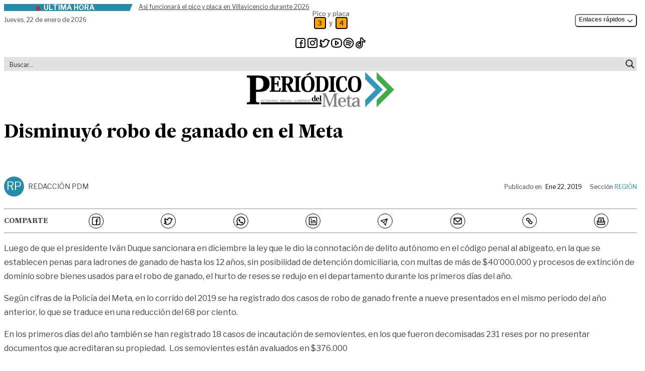

--- FILE ---
content_type: text/html; charset=UTF-8
request_url: https://periodicodelmeta.com/disminuyo-robo-de-ganado-en-el-meta/
body_size: 36788
content:
<!doctype html>
<html lang="es" prefix="og: https://ogp.me/ns#" class="desktop">
<head>
	<meta charset="UTF-8">
	<meta name="viewport" content="width=device-width, initial-scale=1">
	<link rel="profile" href="https://gmpg.org/xfn/11">
	<link rel="stylesheet" href="https://periodicodelmeta.com/wp-content/themes/pdm/theme/assets/libs/swiperjs/swiper-bundle.min.css"/>
    <script src="https://periodicodelmeta.com/wp-content/themes/pdm/theme/assets/libs/swiperjs/swiper-bundle.min.js"></script>
	<script>
window.JetpackScriptData = {"site":{"icon":"https://i0.wp.com/periodicodelmeta.com/wp-content/uploads/2023/12/cropped-favicon.png?w=64\u0026ssl=1","title":"Periódico del Meta","host":"unknown","is_wpcom_platform":false}};
</script>

<!-- Optimización en motores de búsqueda por Rank Math PRO -  https://rankmath.com/ -->
<title>Disminuyó robo de ganado en el Meta | Periódico del Meta</title>
<meta name="description" content="Según cifras de la Policía del Meta, en lo corrido del 2019 se ha registrado dos casos de robo de ganado frente a nueve presentados en el mismo periodo del"/>
<meta name="robots" content="follow, index, max-snippet:-1, max-video-preview:-1, max-image-preview:large"/>
<link rel="canonical" href="https://periodicodelmeta.com/disminuyo-robo-de-ganado-en-el-meta/" />
<meta property="og:locale" content="es_ES" />
<meta property="og:type" content="article" />
<meta property="og:title" content="Disminuyó robo de ganado en el Meta | Periódico del Meta" />
<meta property="og:description" content="Según cifras de la Policía del Meta, en lo corrido del 2019 se ha registrado dos casos de robo de ganado frente a nueve presentados en el mismo periodo del" />
<meta property="og:url" content="https://periodicodelmeta.com/disminuyo-robo-de-ganado-en-el-meta/" />
<meta property="og:site_name" content="Periódico del Meta" />
<meta property="article:publisher" content="https://www.facebook.com/Periodicodelmeta/" />
<meta property="article:author" content="https://www.facebook.com/Periodicodelmeta/" />
<meta property="article:tag" content="Ley" />
<meta property="article:tag" content="Noticias del Meta" />
<meta property="article:section" content="Región" />
<meta property="og:updated_time" content="2020-02-19T14:50:58-05:00" />
<meta property="article:published_time" content="2019-01-22T11:18:53-05:00" />
<meta property="article:modified_time" content="2020-02-19T14:50:58-05:00" />
<meta name="twitter:card" content="summary_large_image" />
<meta name="twitter:title" content="Disminuyó robo de ganado en el Meta | Periódico del Meta" />
<meta name="twitter:description" content="Según cifras de la Policía del Meta, en lo corrido del 2019 se ha registrado dos casos de robo de ganado frente a nueve presentados en el mismo periodo del" />
<meta name="twitter:site" content="@PeriodicodMeta" />
<meta name="twitter:creator" content="@PeriodicodMeta" />
<meta name="twitter:label1" content="Escrito por" />
<meta name="twitter:data1" content="Redacción PDM" />
<meta name="twitter:label2" content="Tiempo de lectura" />
<meta name="twitter:data2" content="2 minutos" />
<script type="application/ld+json" class="rank-math-schema-pro">{"@context":"https://schema.org","@graph":[{"@type":"Place","@id":"https://periodicodelmeta.com/#place","address":{"@type":"PostalAddress","streetAddress":"Calle 41 # 25 \u2013 31 barrio El Emporio","addressLocality":"Villavicencio","addressRegion":"Meta","addressCountry":"Colombia"}},{"@type":["NewsMediaOrganization","Organization"],"@id":"https://periodicodelmeta.com/#organization","name":"Grupo Editorial Peri\u00f3dico del Meta","url":"http://periodicodelmeta.local","sameAs":["https://www.facebook.com/Periodicodelmeta/","https://twitter.com/PeriodicodMeta"],"address":{"@type":"PostalAddress","streetAddress":"Calle 41 # 25 \u2013 31 barrio El Emporio","addressLocality":"Villavicencio","addressRegion":"Meta","addressCountry":"Colombia"},"contactPoint":[{"@type":"ContactPoint","telephone":"3103319072","contactType":"customer support"}],"location":{"@id":"https://periodicodelmeta.com/#place"}},{"@type":"WebSite","@id":"https://periodicodelmeta.com/#website","url":"https://periodicodelmeta.com","name":"Peri\u00f3dico del Meta","publisher":{"@id":"https://periodicodelmeta.com/#organization"},"inLanguage":"es"},{"@type":"ImageObject","@id":"https://periodicodelmeta.com/wp-content/uploads/2019/07/Retina-logo.png","url":"https://periodicodelmeta.com/wp-content/uploads/2019/07/Retina-logo.png","width":"580","height":"140","inLanguage":"es"},{"@type":"WebPage","@id":"https://periodicodelmeta.com/disminuyo-robo-de-ganado-en-el-meta/#webpage","url":"https://periodicodelmeta.com/disminuyo-robo-de-ganado-en-el-meta/","name":"Disminuy\u00f3 robo de ganado en el Meta | Peri\u00f3dico del Meta","datePublished":"2019-01-22T11:18:53-05:00","dateModified":"2020-02-19T14:50:58-05:00","isPartOf":{"@id":"https://periodicodelmeta.com/#website"},"primaryImageOfPage":{"@id":"https://periodicodelmeta.com/wp-content/uploads/2019/07/Retina-logo.png"},"inLanguage":"es"},{"@type":"Person","@id":"https://periodicodelmeta.com/disminuyo-robo-de-ganado-en-el-meta/#author","name":"Redacci\u00f3n PDM","image":{"@type":"ImageObject","@id":"https://secure.gravatar.com/avatar/4e5af7dc11afcce087c9838fe3270a027bd4b6636a8b6f571a35fbecc211a57f?s=96&amp;d=mm&amp;r=g","url":"https://secure.gravatar.com/avatar/4e5af7dc11afcce087c9838fe3270a027bd4b6636a8b6f571a35fbecc211a57f?s=96&amp;d=mm&amp;r=g","caption":"Redacci\u00f3n PDM","inLanguage":"es"},"sameAs":["https://periodicodelmeta.com","https://www.facebook.com/Periodicodelmeta/","https://twitter.com/https://twitter.com/PeriodicodMeta"],"worksFor":{"@id":"https://periodicodelmeta.com/#organization"}},{"@type":"NewsArticle","headline":"Disminuy\u00f3 robo de ganado en el Meta | Peri\u00f3dico del Meta","datePublished":"2019-01-22T11:18:53-05:00","dateModified":"2020-02-19T14:50:58-05:00","articleSection":"Regi\u00f3n","author":{"@id":"https://periodicodelmeta.com/disminuyo-robo-de-ganado-en-el-meta/#author","name":"Redacci\u00f3n PDM"},"publisher":{"@id":"https://periodicodelmeta.com/#organization"},"description":"Seg\u00fan cifras de la Polic\u00eda del Meta, en lo corrido del 2019 se ha registrado dos casos de robo de ganado frente a nueve presentados en el mismo periodo del","copyrightYear":"2020","copyrightHolder":{"@id":"https://periodicodelmeta.com/#organization"},"name":"Disminuy\u00f3 robo de ganado en el Meta | Peri\u00f3dico del Meta","@id":"https://periodicodelmeta.com/disminuyo-robo-de-ganado-en-el-meta/#richSnippet","isPartOf":{"@id":"https://periodicodelmeta.com/disminuyo-robo-de-ganado-en-el-meta/#webpage"},"image":{"@id":"https://periodicodelmeta.com/wp-content/uploads/2019/07/Retina-logo.png"},"inLanguage":"es","mainEntityOfPage":{"@id":"https://periodicodelmeta.com/disminuyo-robo-de-ganado-en-el-meta/#webpage"}}]}</script>
<!-- /Plugin Rank Math WordPress SEO -->

<link rel='dns-prefetch' href='//stats.wp.com' />
<style id='wp-img-auto-sizes-contain-inline-css'>
img:is([sizes=auto i],[sizes^="auto," i]){contain-intrinsic-size:3000px 1500px}
/*# sourceURL=wp-img-auto-sizes-contain-inline-css */
</style>

<link rel='stylesheet' id='wp-block-library-css' href='https://periodicodelmeta.com/wp-includes/css/dist/block-library/style.min.css?ver=6.9' media='all' />
<style id='wp-block-paragraph-inline-css'>
.is-small-text{font-size:.875em}.is-regular-text{font-size:1em}.is-large-text{font-size:2.25em}.is-larger-text{font-size:3em}.has-drop-cap:not(:focus):first-letter{float:left;font-size:8.4em;font-style:normal;font-weight:100;line-height:.68;margin:.05em .1em 0 0;text-transform:uppercase}body.rtl .has-drop-cap:not(:focus):first-letter{float:none;margin-left:.1em}p.has-drop-cap.has-background{overflow:hidden}:root :where(p.has-background){padding:1.25em 2.375em}:where(p.has-text-color:not(.has-link-color)) a{color:inherit}p.has-text-align-left[style*="writing-mode:vertical-lr"],p.has-text-align-right[style*="writing-mode:vertical-rl"]{rotate:180deg}
/*# sourceURL=https://periodicodelmeta.com/wp-includes/blocks/paragraph/style.min.css */
</style>
<style id='global-styles-inline-css'>
:root{--wp--preset--aspect-ratio--square: 1;--wp--preset--aspect-ratio--4-3: 4/3;--wp--preset--aspect-ratio--3-4: 3/4;--wp--preset--aspect-ratio--3-2: 3/2;--wp--preset--aspect-ratio--2-3: 2/3;--wp--preset--aspect-ratio--16-9: 16/9;--wp--preset--aspect-ratio--9-16: 9/16;--wp--preset--color--black: #000000;--wp--preset--color--cyan-bluish-gray: #abb8c3;--wp--preset--color--white: #ffffff;--wp--preset--color--pale-pink: #f78da7;--wp--preset--color--vivid-red: #cf2e2e;--wp--preset--color--luminous-vivid-orange: #ff6900;--wp--preset--color--luminous-vivid-amber: #fcb900;--wp--preset--color--light-green-cyan: #7bdcb5;--wp--preset--color--vivid-green-cyan: #00d084;--wp--preset--color--pale-cyan-blue: #8ed1fc;--wp--preset--color--vivid-cyan-blue: #0693e3;--wp--preset--color--vivid-purple: #9b51e0;--wp--preset--color--background: #ffffff;--wp--preset--color--foreground: #404040;--wp--preset--color--primary: #b91c1c;--wp--preset--color--secondary: #15803d;--wp--preset--color--tertiary: #0369a1;--wp--preset--gradient--vivid-cyan-blue-to-vivid-purple: linear-gradient(135deg,rgb(6,147,227) 0%,rgb(155,81,224) 100%);--wp--preset--gradient--light-green-cyan-to-vivid-green-cyan: linear-gradient(135deg,rgb(122,220,180) 0%,rgb(0,208,130) 100%);--wp--preset--gradient--luminous-vivid-amber-to-luminous-vivid-orange: linear-gradient(135deg,rgb(252,185,0) 0%,rgb(255,105,0) 100%);--wp--preset--gradient--luminous-vivid-orange-to-vivid-red: linear-gradient(135deg,rgb(255,105,0) 0%,rgb(207,46,46) 100%);--wp--preset--gradient--very-light-gray-to-cyan-bluish-gray: linear-gradient(135deg,rgb(238,238,238) 0%,rgb(169,184,195) 100%);--wp--preset--gradient--cool-to-warm-spectrum: linear-gradient(135deg,rgb(74,234,220) 0%,rgb(151,120,209) 20%,rgb(207,42,186) 40%,rgb(238,44,130) 60%,rgb(251,105,98) 80%,rgb(254,248,76) 100%);--wp--preset--gradient--blush-light-purple: linear-gradient(135deg,rgb(255,206,236) 0%,rgb(152,150,240) 100%);--wp--preset--gradient--blush-bordeaux: linear-gradient(135deg,rgb(254,205,165) 0%,rgb(254,45,45) 50%,rgb(107,0,62) 100%);--wp--preset--gradient--luminous-dusk: linear-gradient(135deg,rgb(255,203,112) 0%,rgb(199,81,192) 50%,rgb(65,88,208) 100%);--wp--preset--gradient--pale-ocean: linear-gradient(135deg,rgb(255,245,203) 0%,rgb(182,227,212) 50%,rgb(51,167,181) 100%);--wp--preset--gradient--electric-grass: linear-gradient(135deg,rgb(202,248,128) 0%,rgb(113,206,126) 100%);--wp--preset--gradient--midnight: linear-gradient(135deg,rgb(2,3,129) 0%,rgb(40,116,252) 100%);--wp--preset--font-size--small: 13px;--wp--preset--font-size--medium: 20px;--wp--preset--font-size--large: 36px;--wp--preset--font-size--x-large: 42px;--wp--preset--spacing--20: 0.44rem;--wp--preset--spacing--30: 0.67rem;--wp--preset--spacing--40: 1rem;--wp--preset--spacing--50: 1.5rem;--wp--preset--spacing--60: 2.25rem;--wp--preset--spacing--70: 3.38rem;--wp--preset--spacing--80: 5.06rem;--wp--preset--shadow--natural: 6px 6px 9px rgba(0, 0, 0, 0.2);--wp--preset--shadow--deep: 12px 12px 50px rgba(0, 0, 0, 0.4);--wp--preset--shadow--sharp: 6px 6px 0px rgba(0, 0, 0, 0.2);--wp--preset--shadow--outlined: 6px 6px 0px -3px rgb(255, 255, 255), 6px 6px rgb(0, 0, 0);--wp--preset--shadow--crisp: 6px 6px 0px rgb(0, 0, 0);}:root { --wp--style--global--content-size: 40rem;--wp--style--global--wide-size: 60rem; }:where(body) { margin: 0; }.wp-site-blocks > .alignleft { float: left; margin-right: 2em; }.wp-site-blocks > .alignright { float: right; margin-left: 2em; }.wp-site-blocks > .aligncenter { justify-content: center; margin-left: auto; margin-right: auto; }:where(.is-layout-flex){gap: 0.5em;}:where(.is-layout-grid){gap: 0.5em;}.is-layout-flow > .alignleft{float: left;margin-inline-start: 0;margin-inline-end: 2em;}.is-layout-flow > .alignright{float: right;margin-inline-start: 2em;margin-inline-end: 0;}.is-layout-flow > .aligncenter{margin-left: auto !important;margin-right: auto !important;}.is-layout-constrained > .alignleft{float: left;margin-inline-start: 0;margin-inline-end: 2em;}.is-layout-constrained > .alignright{float: right;margin-inline-start: 2em;margin-inline-end: 0;}.is-layout-constrained > .aligncenter{margin-left: auto !important;margin-right: auto !important;}.is-layout-constrained > :where(:not(.alignleft):not(.alignright):not(.alignfull)){max-width: var(--wp--style--global--content-size);margin-left: auto !important;margin-right: auto !important;}.is-layout-constrained > .alignwide{max-width: var(--wp--style--global--wide-size);}body .is-layout-flex{display: flex;}.is-layout-flex{flex-wrap: wrap;align-items: center;}.is-layout-flex > :is(*, div){margin: 0;}body .is-layout-grid{display: grid;}.is-layout-grid > :is(*, div){margin: 0;}body{padding-top: 0px;padding-right: 0px;padding-bottom: 0px;padding-left: 0px;}a:where(:not(.wp-element-button)){text-decoration: underline;}:root :where(.wp-element-button, .wp-block-button__link){background-color: #32373c;border-width: 0;color: #fff;font-family: inherit;font-size: inherit;font-style: inherit;font-weight: inherit;letter-spacing: inherit;line-height: inherit;padding-top: calc(0.667em + 2px);padding-right: calc(1.333em + 2px);padding-bottom: calc(0.667em + 2px);padding-left: calc(1.333em + 2px);text-decoration: none;text-transform: inherit;}.has-black-color{color: var(--wp--preset--color--black) !important;}.has-cyan-bluish-gray-color{color: var(--wp--preset--color--cyan-bluish-gray) !important;}.has-white-color{color: var(--wp--preset--color--white) !important;}.has-pale-pink-color{color: var(--wp--preset--color--pale-pink) !important;}.has-vivid-red-color{color: var(--wp--preset--color--vivid-red) !important;}.has-luminous-vivid-orange-color{color: var(--wp--preset--color--luminous-vivid-orange) !important;}.has-luminous-vivid-amber-color{color: var(--wp--preset--color--luminous-vivid-amber) !important;}.has-light-green-cyan-color{color: var(--wp--preset--color--light-green-cyan) !important;}.has-vivid-green-cyan-color{color: var(--wp--preset--color--vivid-green-cyan) !important;}.has-pale-cyan-blue-color{color: var(--wp--preset--color--pale-cyan-blue) !important;}.has-vivid-cyan-blue-color{color: var(--wp--preset--color--vivid-cyan-blue) !important;}.has-vivid-purple-color{color: var(--wp--preset--color--vivid-purple) !important;}.has-background-color{color: var(--wp--preset--color--background) !important;}.has-foreground-color{color: var(--wp--preset--color--foreground) !important;}.has-primary-color{color: var(--wp--preset--color--primary) !important;}.has-secondary-color{color: var(--wp--preset--color--secondary) !important;}.has-tertiary-color{color: var(--wp--preset--color--tertiary) !important;}.has-black-background-color{background-color: var(--wp--preset--color--black) !important;}.has-cyan-bluish-gray-background-color{background-color: var(--wp--preset--color--cyan-bluish-gray) !important;}.has-white-background-color{background-color: var(--wp--preset--color--white) !important;}.has-pale-pink-background-color{background-color: var(--wp--preset--color--pale-pink) !important;}.has-vivid-red-background-color{background-color: var(--wp--preset--color--vivid-red) !important;}.has-luminous-vivid-orange-background-color{background-color: var(--wp--preset--color--luminous-vivid-orange) !important;}.has-luminous-vivid-amber-background-color{background-color: var(--wp--preset--color--luminous-vivid-amber) !important;}.has-light-green-cyan-background-color{background-color: var(--wp--preset--color--light-green-cyan) !important;}.has-vivid-green-cyan-background-color{background-color: var(--wp--preset--color--vivid-green-cyan) !important;}.has-pale-cyan-blue-background-color{background-color: var(--wp--preset--color--pale-cyan-blue) !important;}.has-vivid-cyan-blue-background-color{background-color: var(--wp--preset--color--vivid-cyan-blue) !important;}.has-vivid-purple-background-color{background-color: var(--wp--preset--color--vivid-purple) !important;}.has-background-background-color{background-color: var(--wp--preset--color--background) !important;}.has-foreground-background-color{background-color: var(--wp--preset--color--foreground) !important;}.has-primary-background-color{background-color: var(--wp--preset--color--primary) !important;}.has-secondary-background-color{background-color: var(--wp--preset--color--secondary) !important;}.has-tertiary-background-color{background-color: var(--wp--preset--color--tertiary) !important;}.has-black-border-color{border-color: var(--wp--preset--color--black) !important;}.has-cyan-bluish-gray-border-color{border-color: var(--wp--preset--color--cyan-bluish-gray) !important;}.has-white-border-color{border-color: var(--wp--preset--color--white) !important;}.has-pale-pink-border-color{border-color: var(--wp--preset--color--pale-pink) !important;}.has-vivid-red-border-color{border-color: var(--wp--preset--color--vivid-red) !important;}.has-luminous-vivid-orange-border-color{border-color: var(--wp--preset--color--luminous-vivid-orange) !important;}.has-luminous-vivid-amber-border-color{border-color: var(--wp--preset--color--luminous-vivid-amber) !important;}.has-light-green-cyan-border-color{border-color: var(--wp--preset--color--light-green-cyan) !important;}.has-vivid-green-cyan-border-color{border-color: var(--wp--preset--color--vivid-green-cyan) !important;}.has-pale-cyan-blue-border-color{border-color: var(--wp--preset--color--pale-cyan-blue) !important;}.has-vivid-cyan-blue-border-color{border-color: var(--wp--preset--color--vivid-cyan-blue) !important;}.has-vivid-purple-border-color{border-color: var(--wp--preset--color--vivid-purple) !important;}.has-background-border-color{border-color: var(--wp--preset--color--background) !important;}.has-foreground-border-color{border-color: var(--wp--preset--color--foreground) !important;}.has-primary-border-color{border-color: var(--wp--preset--color--primary) !important;}.has-secondary-border-color{border-color: var(--wp--preset--color--secondary) !important;}.has-tertiary-border-color{border-color: var(--wp--preset--color--tertiary) !important;}.has-vivid-cyan-blue-to-vivid-purple-gradient-background{background: var(--wp--preset--gradient--vivid-cyan-blue-to-vivid-purple) !important;}.has-light-green-cyan-to-vivid-green-cyan-gradient-background{background: var(--wp--preset--gradient--light-green-cyan-to-vivid-green-cyan) !important;}.has-luminous-vivid-amber-to-luminous-vivid-orange-gradient-background{background: var(--wp--preset--gradient--luminous-vivid-amber-to-luminous-vivid-orange) !important;}.has-luminous-vivid-orange-to-vivid-red-gradient-background{background: var(--wp--preset--gradient--luminous-vivid-orange-to-vivid-red) !important;}.has-very-light-gray-to-cyan-bluish-gray-gradient-background{background: var(--wp--preset--gradient--very-light-gray-to-cyan-bluish-gray) !important;}.has-cool-to-warm-spectrum-gradient-background{background: var(--wp--preset--gradient--cool-to-warm-spectrum) !important;}.has-blush-light-purple-gradient-background{background: var(--wp--preset--gradient--blush-light-purple) !important;}.has-blush-bordeaux-gradient-background{background: var(--wp--preset--gradient--blush-bordeaux) !important;}.has-luminous-dusk-gradient-background{background: var(--wp--preset--gradient--luminous-dusk) !important;}.has-pale-ocean-gradient-background{background: var(--wp--preset--gradient--pale-ocean) !important;}.has-electric-grass-gradient-background{background: var(--wp--preset--gradient--electric-grass) !important;}.has-midnight-gradient-background{background: var(--wp--preset--gradient--midnight) !important;}.has-small-font-size{font-size: var(--wp--preset--font-size--small) !important;}.has-medium-font-size{font-size: var(--wp--preset--font-size--medium) !important;}.has-large-font-size{font-size: var(--wp--preset--font-size--large) !important;}.has-x-large-font-size{font-size: var(--wp--preset--font-size--x-large) !important;}
/*# sourceURL=global-styles-inline-css */
</style>

<link rel='stylesheet' id='pdm-style-css' href='https://periodicodelmeta.com/wp-content/themes/pdm/theme/style.css?ver=szk69p' media='all' />
<link rel="https://api.w.org/" href="https://periodicodelmeta.com/wp-json/" /><link rel="alternate" title="JSON" type="application/json" href="https://periodicodelmeta.com/wp-json/wp/v2/posts/10570" />	<style>img#wpstats{display:none}</style>
		<link rel="icon" href="https://periodicodelmeta.com/wp-content/uploads/2023/12/cropped-favicon-32x32.png" sizes="32x32" />
<link rel="icon" href="https://periodicodelmeta.com/wp-content/uploads/2023/12/cropped-favicon-192x192.png" sizes="192x192" />
<link rel="apple-touch-icon" href="https://periodicodelmeta.com/wp-content/uploads/2023/12/cropped-favicon-180x180.png" />
<meta name="msapplication-TileImage" content="https://periodicodelmeta.com/wp-content/uploads/2023/12/cropped-favicon-270x270.png" />
	<!-- Google tag (gtag.js) -->
	<script async src="https://www.googletagmanager.com/gtag/js?id=G-KP8G7D7CF9"></script>
	<script>
	window.dataLayer = window.dataLayer || [];
	function gtag(){dataLayer.push(arguments);}
	gtag('js', new Date());
	gtag('config', 'G-KP8G7D7CF9');
	</script>
	 
	<script>
	function initDropdowns() {
		const dropdownToggles = document.querySelectorAll('.dropdown-toggle');
		
		dropdownToggles.forEach(toggle => {
			const dropdownContainer = toggle.closest('.relative');
			const dropdownMenu = dropdownContainer.querySelector('.dropdown-menu');
			
			if (dropdownMenu) {
				toggle.addEventListener('click', function(e) {
					e.preventDefault();
					e.stopPropagation();
					
					document.querySelectorAll('.dropdown-menu').forEach(menu => {
						if (menu !== dropdownMenu) {
							menu.classList.add('hidden');
							const otherToggle = menu.closest('.relative').querySelector('.dropdown-toggle');
							if (otherToggle) {
								otherToggle.setAttribute('aria-expanded', 'false');
							}
						}
					});
					
					if (dropdownMenu.classList.contains('hidden')) {
						dropdownMenu.classList.remove('hidden');
						toggle.setAttribute('aria-expanded', 'true');
					} else {
						dropdownMenu.classList.add('hidden');
						toggle.setAttribute('aria-expanded', 'false');
					}
				});
			}
		});
		
		document.addEventListener('click', function(event) {
			const dropdownMenus = document.querySelectorAll('.dropdown-menu');
			const dropdownToggles = document.querySelectorAll('.dropdown-toggle');
			
			dropdownMenus.forEach(menu => {
				const toggle = menu.closest('.relative').querySelector('.dropdown-toggle');
				
				if (!toggle.contains(event.target) && !menu.contains(event.target)) {
					menu.classList.add('hidden');
					toggle.setAttribute('aria-expanded', 'false');
				}
			});
		});
		
		document.addEventListener('keydown', function(event) {
			if (event.key === 'Escape') {
				document.querySelectorAll('.dropdown-menu').forEach(menu => {
					menu.classList.add('hidden');
					const toggle = menu.closest('.relative').querySelector('.dropdown-toggle');
					if (toggle) {
						toggle.setAttribute('aria-expanded', 'false');
					}
				});
			}
		});
	}
	
	document.addEventListener('DOMContentLoaded', initDropdowns);
</script>
<link rel="stylesheet" id="asp-basic" href="https://periodicodelmeta.com/wp-content/cache/asp/style.basic-ho-is-po-no-da-se-co-au-se-is.css?mq=GgPR0c" media="all" /><style id='asp-instance-1'>div[id*='ajaxsearchpro1_'] div.asp_loader,div[id*='ajaxsearchpro1_'] div.asp_loader *{box-sizing:border-box !important;margin:0;padding:0;box-shadow:none}div[id*='ajaxsearchpro1_'] div.asp_loader{box-sizing:border-box;display:flex;flex:0 1 auto;flex-direction:column;flex-grow:0;flex-shrink:0;flex-basis:28px;max-width:100%;max-height:100%;align-items:center;justify-content:center}div[id*='ajaxsearchpro1_'] div.asp_loader-inner{width:100%;margin:0 auto;text-align:center;height:100%}@-webkit-keyframes rotate-simple{0%{-webkit-transform:rotate(0deg);transform:rotate(0deg)}50%{-webkit-transform:rotate(180deg);transform:rotate(180deg)}100%{-webkit-transform:rotate(360deg);transform:rotate(360deg)}}@keyframes rotate-simple{0%{-webkit-transform:rotate(0deg) scale(1);transform:rotate(0deg) scale(1)}50%{-webkit-transform:rotate(180deg) scale(1);transform:rotate(180deg) scale(1)}100%{-webkit-transform:rotate(360deg) scale(1);transform:rotate(360deg) scale(1)}}@keyframes rotate-pulse{0%{-webkit-transform:rotate(0deg) scale(1);transform:rotate(0deg) scale(1)}50%{-webkit-transform:rotate(180deg) scale(0.6);transform:rotate(180deg) scale(0.6)}100%{-webkit-transform:rotate(360deg) scale(1);transform:rotate(360deg) scale(1)}}div[id*='ajaxsearchpro1_'] div.asp_ball-clip-rotate>div,div[id*='ajaxsearchpro1_'] div.asp_ball-simple-rotate>div{background-color:rgb(54,54,54);border-radius:100%;margin:2px;-webkit-animation-fill-mode:both;animation-fill-mode:both;border:2px solid rgb(54,54,54);border-bottom-color:transparent;height:80%;width:80%;background:transparent !important;display:inline-block;-webkit-animation:rotate-pulse 0.75s 0s linear infinite;animation:rotate-pulse 0.75s 0s linear infinite}div[id*='ajaxsearchpro1_'] div.asp_ball-simple-rotate>div{-webkit-animation:rotate-simple 0.75s 0s linear infinite;animation:rotate-simple 0.75s 0s linear infinite}div[id*='ajaxsearchpro1_'] div.asp_ball-clip-rotate-simple,div[id*='ajaxsearchpro1_'] div.asp_ball-clip-rotate-multiple{position:relative;width:100%;height:100%}div[id*='ajaxsearchpro1_'] div.asp_ball-clip-rotate-simple>div,div[id*='ajaxsearchpro1_'] div.asp_ball-clip-rotate-multiple>div{-webkit-animation-fill-mode:both;animation-fill-mode:both;position:absolute;left:0;top:0;border:2px solid rgb(54,54,54);border-bottom-color:transparent;border-top-color:transparent;border-radius:100%;height:100%;width:100%;-webkit-animation:rotate-pulse 1s 0s ease-in-out infinite;animation:rotate-pulse 1s 0s ease-in-out infinite}div[id*='ajaxsearchpro1_'] div.asp_ball-clip-rotate-simple>div:last-child,div[id*='ajaxsearchpro1_'] div.asp_ball-clip-rotate-multiple>div:last-child{display:inline-block;top:50%;left:50%;width:50%;height:50%;margin-top:-25%;margin-left:-25%;-webkit-animation-duration:0.5s;animation-duration:0.5s;border-color:rgb(54,54,54) transparent rgb(54,54,54) transparent;-webkit-animation-direction:reverse;animation-direction:reverse}div[id*='ajaxsearchpro1_'] div.asp_ball-clip-rotate-simple>div{-webkit-animation:rotate-simple 1s 0s ease-in-out infinite;animation:rotate-simple 1s 0s ease-in-out infinite}div[id*='ajaxsearchprores1_'] .asp_res_loader div.asp_loader,div[id*='ajaxsearchprores1_'] .asp_res_loader div.asp_loader *{box-sizing:border-box !important;margin:0;padding:0;box-shadow:none}div[id*='ajaxsearchprores1_'] .asp_res_loader div.asp_loader{box-sizing:border-box;display:flex;flex:0 1 auto;flex-direction:column;flex-grow:0;flex-shrink:0;flex-basis:28px;max-width:100%;max-height:100%;align-items:center;justify-content:center}div[id*='ajaxsearchprores1_'] .asp_res_loader div.asp_loader-inner{width:100%;margin:0 auto;text-align:center;height:100%}@-webkit-keyframes rotate-simple{0%{-webkit-transform:rotate(0deg);transform:rotate(0deg)}50%{-webkit-transform:rotate(180deg);transform:rotate(180deg)}100%{-webkit-transform:rotate(360deg);transform:rotate(360deg)}}@keyframes rotate-simple{0%{-webkit-transform:rotate(0deg) scale(1);transform:rotate(0deg) scale(1)}50%{-webkit-transform:rotate(180deg) scale(1);transform:rotate(180deg) scale(1)}100%{-webkit-transform:rotate(360deg) scale(1);transform:rotate(360deg) scale(1)}}@keyframes rotate-pulse{0%{-webkit-transform:rotate(0deg) scale(1);transform:rotate(0deg) scale(1)}50%{-webkit-transform:rotate(180deg) scale(0.6);transform:rotate(180deg) scale(0.6)}100%{-webkit-transform:rotate(360deg) scale(1);transform:rotate(360deg) scale(1)}}div[id*='ajaxsearchprores1_'] .asp_res_loader div.asp_ball-clip-rotate>div,div[id*='ajaxsearchprores1_'] .asp_res_loader div.asp_ball-simple-rotate>div{background-color:rgb(54,54,54);border-radius:100%;margin:2px;-webkit-animation-fill-mode:both;animation-fill-mode:both;border:2px solid rgb(54,54,54);border-bottom-color:transparent;height:80%;width:80%;background:transparent !important;display:inline-block;-webkit-animation:rotate-pulse 0.75s 0s linear infinite;animation:rotate-pulse 0.75s 0s linear infinite}div[id*='ajaxsearchprores1_'] .asp_res_loader div.asp_ball-simple-rotate>div{-webkit-animation:rotate-simple 0.75s 0s linear infinite;animation:rotate-simple 0.75s 0s linear infinite}div[id*='ajaxsearchprores1_'] .asp_res_loader div.asp_ball-clip-rotate-simple,div[id*='ajaxsearchprores1_'] .asp_res_loader div.asp_ball-clip-rotate-multiple{position:relative;width:100%;height:100%}div[id*='ajaxsearchprores1_'] .asp_res_loader div.asp_ball-clip-rotate-simple>div,div[id*='ajaxsearchprores1_'] .asp_res_loader div.asp_ball-clip-rotate-multiple>div{-webkit-animation-fill-mode:both;animation-fill-mode:both;position:absolute;left:0;top:0;border:2px solid rgb(54,54,54);border-bottom-color:transparent;border-top-color:transparent;border-radius:100%;height:100%;width:100%;-webkit-animation:rotate-pulse 1s 0s ease-in-out infinite;animation:rotate-pulse 1s 0s ease-in-out infinite}div[id*='ajaxsearchprores1_'] .asp_res_loader div.asp_ball-clip-rotate-simple>div:last-child,div[id*='ajaxsearchprores1_'] .asp_res_loader div.asp_ball-clip-rotate-multiple>div:last-child{display:inline-block;top:50%;left:50%;width:50%;height:50%;margin-top:-25%;margin-left:-25%;-webkit-animation-duration:0.5s;animation-duration:0.5s;border-color:rgb(54,54,54) transparent rgb(54,54,54) transparent;-webkit-animation-direction:reverse;animation-direction:reverse}div[id*='ajaxsearchprores1_'] .asp_res_loader div.asp_ball-clip-rotate-simple>div{-webkit-animation:rotate-simple 1s 0s ease-in-out infinite;animation:rotate-simple 1s 0s ease-in-out infinite}#ajaxsearchpro1_1 div.asp_loader,#ajaxsearchpro1_2 div.asp_loader,#ajaxsearchpro1_1 div.asp_loader *,#ajaxsearchpro1_2 div.asp_loader *{box-sizing:border-box !important;margin:0;padding:0;box-shadow:none}#ajaxsearchpro1_1 div.asp_loader,#ajaxsearchpro1_2 div.asp_loader{box-sizing:border-box;display:flex;flex:0 1 auto;flex-direction:column;flex-grow:0;flex-shrink:0;flex-basis:28px;max-width:100%;max-height:100%;align-items:center;justify-content:center}#ajaxsearchpro1_1 div.asp_loader-inner,#ajaxsearchpro1_2 div.asp_loader-inner{width:100%;margin:0 auto;text-align:center;height:100%}@-webkit-keyframes rotate-simple{0%{-webkit-transform:rotate(0deg);transform:rotate(0deg)}50%{-webkit-transform:rotate(180deg);transform:rotate(180deg)}100%{-webkit-transform:rotate(360deg);transform:rotate(360deg)}}@keyframes rotate-simple{0%{-webkit-transform:rotate(0deg) scale(1);transform:rotate(0deg) scale(1)}50%{-webkit-transform:rotate(180deg) scale(1);transform:rotate(180deg) scale(1)}100%{-webkit-transform:rotate(360deg) scale(1);transform:rotate(360deg) scale(1)}}@keyframes rotate-pulse{0%{-webkit-transform:rotate(0deg) scale(1);transform:rotate(0deg) scale(1)}50%{-webkit-transform:rotate(180deg) scale(0.6);transform:rotate(180deg) scale(0.6)}100%{-webkit-transform:rotate(360deg) scale(1);transform:rotate(360deg) scale(1)}}#ajaxsearchpro1_1 div.asp_ball-clip-rotate>div,#ajaxsearchpro1_2 div.asp_ball-clip-rotate>div,#ajaxsearchpro1_1 div.asp_ball-simple-rotate>div,#ajaxsearchpro1_2 div.asp_ball-simple-rotate>div{background-color:rgb(54,54,54);border-radius:100%;margin:2px;-webkit-animation-fill-mode:both;animation-fill-mode:both;border:2px solid rgb(54,54,54);border-bottom-color:transparent;height:80%;width:80%;background:transparent !important;display:inline-block;-webkit-animation:rotate-pulse 0.75s 0s linear infinite;animation:rotate-pulse 0.75s 0s linear infinite}#ajaxsearchpro1_1 div.asp_ball-simple-rotate>div,#ajaxsearchpro1_2 div.asp_ball-simple-rotate>div{-webkit-animation:rotate-simple 0.75s 0s linear infinite;animation:rotate-simple 0.75s 0s linear infinite}#ajaxsearchpro1_1 div.asp_ball-clip-rotate-simple,#ajaxsearchpro1_2 div.asp_ball-clip-rotate-simple,#ajaxsearchpro1_1 div.asp_ball-clip-rotate-multiple,#ajaxsearchpro1_2 div.asp_ball-clip-rotate-multiple{position:relative;width:100%;height:100%}#ajaxsearchpro1_1 div.asp_ball-clip-rotate-simple>div,#ajaxsearchpro1_2 div.asp_ball-clip-rotate-simple>div,#ajaxsearchpro1_1 div.asp_ball-clip-rotate-multiple>div,#ajaxsearchpro1_2 div.asp_ball-clip-rotate-multiple>div{-webkit-animation-fill-mode:both;animation-fill-mode:both;position:absolute;left:0;top:0;border:2px solid rgb(54,54,54);border-bottom-color:transparent;border-top-color:transparent;border-radius:100%;height:100%;width:100%;-webkit-animation:rotate-pulse 1s 0s ease-in-out infinite;animation:rotate-pulse 1s 0s ease-in-out infinite}#ajaxsearchpro1_1 div.asp_ball-clip-rotate-simple>div:last-child,#ajaxsearchpro1_2 div.asp_ball-clip-rotate-simple>div:last-child,#ajaxsearchpro1_1 div.asp_ball-clip-rotate-multiple>div:last-child,#ajaxsearchpro1_2 div.asp_ball-clip-rotate-multiple>div:last-child{display:inline-block;top:50%;left:50%;width:50%;height:50%;margin-top:-25%;margin-left:-25%;-webkit-animation-duration:0.5s;animation-duration:0.5s;border-color:rgb(54,54,54) transparent rgb(54,54,54) transparent;-webkit-animation-direction:reverse;animation-direction:reverse}#ajaxsearchpro1_1 div.asp_ball-clip-rotate-simple>div,#ajaxsearchpro1_2 div.asp_ball-clip-rotate-simple>div{-webkit-animation:rotate-simple 1s 0s ease-in-out infinite;animation:rotate-simple 1s 0s ease-in-out infinite}@-webkit-keyframes asp_an_fadeInDown{0%{opacity:0;-webkit-transform:translateY(-20px)}100%{opacity:1;-webkit-transform:translateY(0)}}@keyframes asp_an_fadeInDown{0%{opacity:0;transform:translateY(-20px)}100%{opacity:1;transform:translateY(0)}}.asp_an_fadeInDown{-webkit-animation-name:asp_an_fadeInDown;animation-name:asp_an_fadeInDown}div.asp_r.asp_r_1,div.asp_r.asp_r_1 *,div.asp_m.asp_m_1,div.asp_m.asp_m_1 *,div.asp_s.asp_s_1,div.asp_s.asp_s_1 *{-webkit-box-sizing:content-box;-moz-box-sizing:content-box;-ms-box-sizing:content-box;-o-box-sizing:content-box;box-sizing:content-box;border:0;border-radius:0;text-transform:none;text-shadow:none;box-shadow:none;text-decoration:none;text-align:left;letter-spacing:normal}div.asp_r.asp_r_1,div.asp_m.asp_m_1,div.asp_s.asp_s_1{-webkit-box-sizing:border-box;-moz-box-sizing:border-box;-ms-box-sizing:border-box;-o-box-sizing:border-box;box-sizing:border-box}div.asp_r.asp_r_1,div.asp_r.asp_r_1 *,div.asp_m.asp_m_1,div.asp_m.asp_m_1 *,div.asp_s.asp_s_1,div.asp_s.asp_s_1 *{padding:0;margin:0}.wpdreams_clear{clear:both}.asp_w_container_1{width:100%}#ajaxsearchpro1_1,#ajaxsearchpro1_2,div.asp_m.asp_m_1{width:100%;height:auto;max-height:none;border-radius:5px;background:#d1eaff;margin-top:0;margin-bottom:0;background-image:-moz-radial-gradient(center,ellipse cover,rgb(225,225,225),rgb(225,225,225));background-image:-webkit-gradient(radial,center center,0px,center center,100%,rgb(225,225,225),rgb(225,225,225));background-image:-webkit-radial-gradient(center,ellipse cover,rgb(225,225,225),rgb(225,225,225));background-image:-o-radial-gradient(center,ellipse cover,rgb(225,225,225),rgb(225,225,225));background-image:-ms-radial-gradient(center,ellipse cover,rgb(225,225,225),rgb(225,225,225));background-image:radial-gradient(ellipse at center,rgb(225,225,225),rgb(225,225,225));overflow:hidden;border:0 none rgb(29,29,29);border-radius:0;box-shadow:none}#ajaxsearchpro1_1 .probox,#ajaxsearchpro1_2 .probox,div.asp_m.asp_m_1 .probox{margin:0;height:28px;background:transparent;border:0 none rgb(255,255,255);border-radius:0;box-shadow:none}p[id*=asp-try-1]{color:rgb(85,85,85) !important;display:block}div.asp_main_container+[id*=asp-try-1]{width:100%}p[id*=asp-try-1] a{color:rgb(255,181,86) !important}p[id*=asp-try-1] a:after{color:rgb(85,85,85) !important;display:inline;content:','}p[id*=asp-try-1] a:last-child:after{display:none}#ajaxsearchpro1_1 .probox .proinput,#ajaxsearchpro1_2 .probox .proinput,div.asp_m.asp_m_1 .probox .proinput{font-weight:normal;font-family:inherit;color:rgb(0,0,0);font-size:12px;line-height:1em;text-shadow:none;line-height:normal;flex-grow:1;order:5;margin:0 0 0 10px;padding:0 5px}#ajaxsearchpro1_1 .probox .proinput input.orig,#ajaxsearchpro1_2 .probox .proinput input.orig,div.asp_m.asp_m_1 .probox .proinput input.orig{font-weight:normal;font-family:inherit;color:rgb(0,0,0);font-size:12px;line-height:1em;text-shadow:none;line-height:normal;border:0;box-shadow:none;height:28px;position:relative;z-index:2;padding:0 !important;padding-top:2px !important;margin:-1px 0 0 -4px !important;width:100%;background:transparent !important}#ajaxsearchpro1_1 .probox .proinput input.autocomplete,#ajaxsearchpro1_2 .probox .proinput input.autocomplete,div.asp_m.asp_m_1 .probox .proinput input.autocomplete{font-weight:normal;font-family:inherit;color:rgb(0,0,0);font-size:12px;line-height:1em;text-shadow:none;line-height:normal;opacity:0.25;height:28px;display:block;position:relative;z-index:1;padding:0 !important;margin:-1px 0 0 -4px !important;margin-top:-28px !important;width:100%;background:transparent !important}.rtl #ajaxsearchpro1_1 .probox .proinput input.orig,.rtl #ajaxsearchpro1_2 .probox .proinput input.orig,.rtl #ajaxsearchpro1_1 .probox .proinput input.autocomplete,.rtl #ajaxsearchpro1_2 .probox .proinput input.autocomplete,.rtl div.asp_m.asp_m_1 .probox .proinput input.orig,.rtl div.asp_m.asp_m_1 .probox .proinput input.autocomplete{font-weight:normal;font-family:inherit;color:rgb(0,0,0);font-size:12px;line-height:1em;text-shadow:none;line-height:normal;direction:rtl;text-align:right}.rtl #ajaxsearchpro1_1 .probox .proinput,.rtl #ajaxsearchpro1_2 .probox .proinput,.rtl div.asp_m.asp_m_1 .probox .proinput{margin-right:2px}.rtl #ajaxsearchpro1_1 .probox .proloading,.rtl #ajaxsearchpro1_1 .probox .proclose,.rtl #ajaxsearchpro1_2 .probox .proloading,.rtl #ajaxsearchpro1_2 .probox .proclose,.rtl div.asp_m.asp_m_1 .probox .proloading,.rtl div.asp_m.asp_m_1 .probox .proclose{order:3}div.asp_m.asp_m_1 .probox .proinput input.orig::-webkit-input-placeholder{font-weight:normal;font-family:inherit;color:rgb(0,0,0);font-size:12px;text-shadow:none;opacity:0.85}div.asp_m.asp_m_1 .probox .proinput input.orig::-moz-placeholder{font-weight:normal;font-family:inherit;color:rgb(0,0,0);font-size:12px;text-shadow:none;opacity:0.85}div.asp_m.asp_m_1 .probox .proinput input.orig:-ms-input-placeholder{font-weight:normal;font-family:inherit;color:rgb(0,0,0);font-size:12px;text-shadow:none;opacity:0.85}div.asp_m.asp_m_1 .probox .proinput input.orig:-moz-placeholder{font-weight:normal;font-family:inherit;color:rgb(0,0,0);font-size:12px;text-shadow:none;opacity:0.85;line-height:normal !important}#ajaxsearchpro1_1 .probox .proinput input.autocomplete,#ajaxsearchpro1_2 .probox .proinput input.autocomplete,div.asp_m.asp_m_1 .probox .proinput input.autocomplete{font-weight:normal;font-family:inherit;color:rgb(0,0,0);font-size:12px;line-height:1em;text-shadow:none;line-height:normal;border:0;box-shadow:none}#ajaxsearchpro1_1 .probox .proloading,#ajaxsearchpro1_1 .probox .proclose,#ajaxsearchpro1_1 .probox .promagnifier,#ajaxsearchpro1_1 .probox .prosettings,#ajaxsearchpro1_2 .probox .proloading,#ajaxsearchpro1_2 .probox .proclose,#ajaxsearchpro1_2 .probox .promagnifier,#ajaxsearchpro1_2 .probox .prosettings,div.asp_m.asp_m_1 .probox .proloading,div.asp_m.asp_m_1 .probox .proclose,div.asp_m.asp_m_1 .probox .promagnifier,div.asp_m.asp_m_1 .probox .prosettings{width:28px;height:28px;flex:0 0 28px;flex-grow:0;order:7;text-align:center}#ajaxsearchpro1_1 .probox .proclose svg,#ajaxsearchpro1_2 .probox .proclose svg,div.asp_m.asp_m_1 .probox .proclose svg{fill:rgb(254,254,254);background:rgb(51,51,51);box-shadow:0 0 0 2px rgba(255,255,255,0.9);border-radius:50%;box-sizing:border-box;margin-left:-10px;margin-top:-10px;padding:4px}#ajaxsearchpro1_1 .probox .proloading,#ajaxsearchpro1_2 .probox .proloading,div.asp_m.asp_m_1 .probox .proloading{width:28px;height:28px;min-width:28px;min-height:28px;max-width:28px;max-height:28px}#ajaxsearchpro1_1 .probox .proloading .asp_loader,#ajaxsearchpro1_2 .probox .proloading .asp_loader,div.asp_m.asp_m_1 .probox .proloading .asp_loader{width:24px;height:24px;min-width:24px;min-height:24px;max-width:24px;max-height:24px}#ajaxsearchpro1_1 .probox .promagnifier,#ajaxsearchpro1_2 .probox .promagnifier,div.asp_m.asp_m_1 .probox .promagnifier{width:auto;height:28px;flex:0 0 auto;order:7;-webkit-flex:0 0 auto;-webkit-order:7}div.asp_m.asp_m_1 .probox .promagnifier:focus-visible{outline:black outset}#ajaxsearchpro1_1 .probox .proloading .innericon,#ajaxsearchpro1_2 .probox .proloading .innericon,#ajaxsearchpro1_1 .probox .proclose .innericon,#ajaxsearchpro1_2 .probox .proclose .innericon,#ajaxsearchpro1_1 .probox .promagnifier .innericon,#ajaxsearchpro1_2 .probox .promagnifier .innericon,#ajaxsearchpro1_1 .probox .prosettings .innericon,#ajaxsearchpro1_2 .probox .prosettings .innericon,div.asp_m.asp_m_1 .probox .proloading .innericon,div.asp_m.asp_m_1 .probox .proclose .innericon,div.asp_m.asp_m_1 .probox .promagnifier .innericon,div.asp_m.asp_m_1 .probox .prosettings .innericon{text-align:center}#ajaxsearchpro1_1 .probox .promagnifier .innericon,#ajaxsearchpro1_2 .probox .promagnifier .innericon,div.asp_m.asp_m_1 .probox .promagnifier .innericon{display:block;width:28px;height:28px;float:right}#ajaxsearchpro1_1 .probox .promagnifier .asp_text_button,#ajaxsearchpro1_2 .probox .promagnifier .asp_text_button,div.asp_m.asp_m_1 .probox .promagnifier .asp_text_button{display:block;width:auto;height:28px;float:right;margin:0;padding:0 10px 0 2px;font-weight:normal;font-family:inherit;color:rgb(51,51,51);font-size:15px;line-height:normal;text-shadow:none;line-height:28px}#ajaxsearchpro1_1 .probox .promagnifier .innericon svg,#ajaxsearchpro1_2 .probox .promagnifier .innericon svg,div.asp_m.asp_m_1 .probox .promagnifier .innericon svg{fill:rgb(54,54,54)}#ajaxsearchpro1_1 .probox .prosettings .innericon svg,#ajaxsearchpro1_2 .probox .prosettings .innericon svg,div.asp_m.asp_m_1 .probox .prosettings .innericon svg{fill:rgb(54,54,54)}#ajaxsearchpro1_1 .probox .promagnifier,#ajaxsearchpro1_2 .probox .promagnifier,div.asp_m.asp_m_1 .probox .promagnifier{width:28px;height:28px;background:transparent;background-position:center center;background-repeat:no-repeat;order:11;-webkit-order:11;float:right;border:0 solid rgb(255,255,255);border-radius:0;box-shadow:-1px 1px 0 0 rgba(255,255,255,0.64) inset;cursor:pointer;background-size:100% 100%;background-position:center center;background-repeat:no-repeat;cursor:pointer}#ajaxsearchpro1_1 .probox .prosettings,#ajaxsearchpro1_2 .probox .prosettings,div.asp_m.asp_m_1 .probox .prosettings{width:28px;height:28px;background:transparent;background-position:center center;background-repeat:no-repeat;order:10;-webkit-order:10;float:right;border:0 solid rgb(255,255,255);border-radius:0;box-shadow:0 1px 0 0 rgba(255,255,255,0.64) inset;cursor:pointer;background-size:100% 100%;align-self:flex-end}#ajaxsearchprores1_1,#ajaxsearchprores1_2,div.asp_r.asp_r_1{position:absolute;z-index:11000;width:auto;margin:12px 0 0 0}#ajaxsearchprores1_1 .asp_nores,#ajaxsearchprores1_2 .asp_nores,div.asp_r.asp_r_1 .asp_nores{border:0 solid rgb(0,0,0);border-radius:0;box-shadow:0 5px 5px -5px #dfdfdf;padding:6px 12px 6px 12px;margin:0;font-weight:normal;font-family:inherit;color:rgba(74,74,74,1);font-size:1rem;line-height:1.2rem;text-shadow:none;font-weight:normal;background:rgb(255,255,255)}#ajaxsearchprores1_1 .asp_nores .asp_nores_kw_suggestions,#ajaxsearchprores1_2 .asp_nores .asp_nores_kw_suggestions,div.asp_r.asp_r_1 .asp_nores .asp_nores_kw_suggestions{color:rgba(234,67,53,1);font-weight:normal}#ajaxsearchprores1_1 .asp_nores .asp_keyword,#ajaxsearchprores1_2 .asp_nores .asp_keyword,div.asp_r.asp_r_1 .asp_nores .asp_keyword{padding:0 8px 0 0;cursor:pointer;color:rgba(20,84,169,1);font-weight:bold}#ajaxsearchprores1_1 .asp_results_top,#ajaxsearchprores1_2 .asp_results_top,div.asp_r.asp_r_1 .asp_results_top{background:rgb(255,255,255);border:1px none rgb(81,81,81);border-radius:0;padding:6px 12px 6px 12px;margin:0 0 4px 0;text-align:center;font-weight:normal;font-family:"Open Sans";color:rgb(81,81,81);font-size:13px;line-height:16px;text-shadow:none}#ajaxsearchprores1_1 .results .item,#ajaxsearchprores1_2 .results .item,div.asp_r.asp_r_1 .results .item{height:auto;background:rgb(255,255,255)}#ajaxsearchprores1_1 .results .item.hovered,#ajaxsearchprores1_2 .results .item.hovered,div.asp_r.asp_r_1 .results .item.hovered{background-image:-moz-radial-gradient(center,ellipse cover,rgb(244,244,244),rgb(246,246,246));background-image:-webkit-gradient(radial,center center,0px,center center,100%,rgb(244,244,244),rgb(246,246,246));background-image:-webkit-radial-gradient(center,ellipse cover,rgb(244,244,244),rgb(246,246,246));background-image:-o-radial-gradient(center,ellipse cover,rgb(244,244,244),rgb(246,246,246));background-image:-ms-radial-gradient(center,ellipse cover,rgb(244,244,244),rgb(246,246,246));background-image:radial-gradient(ellipse at center,rgb(244,244,244),rgb(246,246,246))}#ajaxsearchprores1_1 .results .item .asp_image,#ajaxsearchprores1_2 .results .item .asp_image,div.asp_r.asp_r_1 .results .item .asp_image{background-size:cover;background-repeat:no-repeat}#ajaxsearchprores1_1 .results .item .asp_image img,#ajaxsearchprores1_2 .results .item .asp_image img,div.asp_r.asp_r_1 .results .item .asp_image img{object-fit:cover}#ajaxsearchprores1_1 .results .item .asp_item_overlay_img,#ajaxsearchprores1_2 .results .item .asp_item_overlay_img,div.asp_r.asp_r_1 .results .item .asp_item_overlay_img{background-size:cover;background-repeat:no-repeat}#ajaxsearchprores1_1 .results .item .asp_content,#ajaxsearchprores1_2 .results .item .asp_content,div.asp_r.asp_r_1 .results .item .asp_content{overflow:hidden;background:transparent;margin:0;padding:0 10px}#ajaxsearchprores1_1 .results .item .asp_content h3,#ajaxsearchprores1_2 .results .item .asp_content h3,div.asp_r.asp_r_1 .results .item .asp_content h3{margin:0;padding:0;display:inline-block;line-height:inherit;font-weight:bold;font-family:inherit;color:rgb(20,104,169);font-size:14px;line-height:1em;text-shadow:none}#ajaxsearchprores1_1 .results .item .asp_content h3 a,#ajaxsearchprores1_2 .results .item .asp_content h3 a,div.asp_r.asp_r_1 .results .item .asp_content h3 a{margin:0;padding:0;line-height:inherit;display:block;font-weight:bold;font-family:inherit;color:rgb(20,104,169);font-size:14px;line-height:1em;text-shadow:none}#ajaxsearchprores1_1 .results .item .asp_content h3 a:hover,#ajaxsearchprores1_2 .results .item .asp_content h3 a:hover,div.asp_r.asp_r_1 .results .item .asp_content h3 a:hover{font-weight:bold;font-family:inherit;color:rgb(20,104,169);font-size:14px;line-height:1em;text-shadow:none}#ajaxsearchprores1_1 .results .item div.etc,#ajaxsearchprores1_2 .results .item div.etc,div.asp_r.asp_r_1 .results .item div.etc{padding:0;font-size:13px;line-height:1.3em;margin-bottom:6px}#ajaxsearchprores1_1 .results .item .etc .asp_author,#ajaxsearchprores1_2 .results .item .etc .asp_author,div.asp_r.asp_r_1 .results .item .etc .asp_author{padding:0;font-weight:bold;font-family:inherit;color:rgb(161,161,161);font-size:11px;line-height:1em;text-shadow:none}#ajaxsearchprores1_1 .results .item .etc .asp_date,#ajaxsearchprores1_2 .results .item .etc .asp_date,div.asp_r.asp_r_1 .results .item .etc .asp_date{margin:0 0 0 10px;padding:0;font-weight:normal;font-family:inherit;color:rgb(173,173,173);font-size:11px;line-height:1em;text-shadow:none}#ajaxsearchprores1_1 .results .item div.asp_content,#ajaxsearchprores1_2 .results .item div.asp_content,div.asp_r.asp_r_1 .results .item div.asp_content{margin:0;padding:0;font-weight:normal;font-family:inherit;color:rgb(74,74,74);font-size:13px;line-height:1em;text-shadow:none}#ajaxsearchprores1_1 span.highlighted,#ajaxsearchprores1_2 span.highlighted,div.asp_r.asp_r_1 span.highlighted{font-weight:bold;color:rgba(217,49,43,1);background-color:rgba(238,238,238,1)}#ajaxsearchprores1_1 p.showmore,#ajaxsearchprores1_2 p.showmore,div.asp_r.asp_r_1 p.showmore{text-align:center;font-weight:normal;font-family:inherit;color:rgb(5,94,148);font-size:12px;line-height:1em;text-shadow:none}#ajaxsearchprores1_1 p.showmore a,#ajaxsearchprores1_2 p.showmore a,div.asp_r.asp_r_1 p.showmore a{font-weight:normal;font-family:inherit;color:rgb(5,94,148);font-size:12px;line-height:1em;text-shadow:none;padding:10px 5px;margin:0 auto;background:rgb(255,255,255);display:block;text-align:center}#ajaxsearchprores1_1 .asp_res_loader,#ajaxsearchprores1_2 .asp_res_loader,div.asp_r.asp_r_1 .asp_res_loader{background:rgb(255,255,255);height:200px;padding:10px}#ajaxsearchprores1_1.isotopic .asp_res_loader,#ajaxsearchprores1_2.isotopic .asp_res_loader,div.asp_r.asp_r_1.isotopic .asp_res_loader{background:rgba(255,255,255,0)}#ajaxsearchprores1_1 .asp_res_loader .asp_loader,#ajaxsearchprores1_2 .asp_res_loader .asp_loader,div.asp_r.asp_r_1 .asp_res_loader .asp_loader{height:200px;width:200px;margin:0 auto}div.asp_s.asp_s_1.searchsettings,div.asp_s.asp_s_1.searchsettings,div.asp_s.asp_s_1.searchsettings{direction:ltr;padding:0;background-image:-webkit-linear-gradient(185deg,rgb(255,255,255),rgb(255,255,255));background-image:-moz-linear-gradient(185deg,rgb(255,255,255),rgb(255,255,255));background-image:-o-linear-gradient(185deg,rgb(255,255,255),rgb(255,255,255));background-image:-ms-linear-gradient(185deg,rgb(255,255,255) 0,rgb(255,255,255) 100%);background-image:linear-gradient(185deg,rgb(255,255,255),rgb(255,255,255));box-shadow:0 0 0 1px rgb(29,29,29);;max-width:208px;z-index:2}div.asp_s.asp_s_1.searchsettings.asp_s,div.asp_s.asp_s_1.searchsettings.asp_s,div.asp_s.asp_s_1.searchsettings.asp_s{z-index:11001}#ajaxsearchprobsettings1_1.searchsettings,#ajaxsearchprobsettings1_2.searchsettings,div.asp_sb.asp_sb_1.searchsettings{max-width:none}div.asp_s.asp_s_1.searchsettings form,div.asp_s.asp_s_1.searchsettings form,div.asp_s.asp_s_1.searchsettings form{display:flex}div.asp_sb.asp_sb_1.searchsettings form,div.asp_sb.asp_sb_1.searchsettings form,div.asp_sb.asp_sb_1.searchsettings form{display:flex}#ajaxsearchprosettings1_1.searchsettings div.asp_option_label,#ajaxsearchprosettings1_2.searchsettings div.asp_option_label,#ajaxsearchprosettings1_1.searchsettings .asp_label,#ajaxsearchprosettings1_2.searchsettings .asp_label,div.asp_s.asp_s_1.searchsettings div.asp_option_label,div.asp_s.asp_s_1.searchsettings .asp_label{font-weight:bold;font-family:inherit;color:rgb(43,43,43);font-size:11px;line-height:1em;text-shadow:none}#ajaxsearchprosettings1_1.searchsettings .asp_option_inner .asp_option_checkbox,#ajaxsearchprosettings1_2.searchsettings .asp_option_inner .asp_option_checkbox,div.asp_sb.asp_sb_1.searchsettings .asp_option_inner .asp_option_checkbox,div.asp_s.asp_s_1.searchsettings .asp_option_inner .asp_option_checkbox{background-image:-webkit-linear-gradient(180deg,rgb(34,34,34),rgb(69,72,77));background-image:-moz-linear-gradient(180deg,rgb(34,34,34),rgb(69,72,77));background-image:-o-linear-gradient(180deg,rgb(34,34,34),rgb(69,72,77));background-image:-ms-linear-gradient(180deg,rgb(34,34,34) 0,rgb(69,72,77) 100%);background-image:linear-gradient(180deg,rgb(34,34,34),rgb(69,72,77))}#ajaxsearchprosettings1_1.searchsettings .asp_option_inner .asp_option_checkbox:after,#ajaxsearchprosettings1_2.searchsettings .asp_option_inner .asp_option_checkbox:after,#ajaxsearchprobsettings1_1.searchsettings .asp_option_inner .asp_option_checkbox:after,#ajaxsearchprobsettings1_2.searchsettings .asp_option_inner .asp_option_checkbox:after,div.asp_sb.asp_sb_1.searchsettings .asp_option_inner .asp_option_checkbox:after,div.asp_s.asp_s_1.searchsettings .asp_option_inner .asp_option_checkbox:after{font-family:'asppsicons2';border:none;content:"\e800";display:block;position:absolute;top:0;left:0;font-size:11px;color:rgb(255,255,255);margin:1px 0 0 0 !important;line-height:17px;text-align:center;text-decoration:none;text-shadow:none}div.asp_sb.asp_sb_1.searchsettings .asp_sett_scroll,div.asp_s.asp_s_1.searchsettings .asp_sett_scroll{scrollbar-width:thin;scrollbar-color:rgba(0,0,0,0.5) transparent}div.asp_sb.asp_sb_1.searchsettings .asp_sett_scroll::-webkit-scrollbar,div.asp_s.asp_s_1.searchsettings .asp_sett_scroll::-webkit-scrollbar{width:7px}div.asp_sb.asp_sb_1.searchsettings .asp_sett_scroll::-webkit-scrollbar-track,div.asp_s.asp_s_1.searchsettings .asp_sett_scroll::-webkit-scrollbar-track{background:transparent}div.asp_sb.asp_sb_1.searchsettings .asp_sett_scroll::-webkit-scrollbar-thumb,div.asp_s.asp_s_1.searchsettings .asp_sett_scroll::-webkit-scrollbar-thumb{background:transparent;border-radius:5px;border:none}div.asp_sb.asp_sb_1.searchsettings:hover .asp_sett_scroll::-webkit-scrollbar-thumb,div.asp_s.asp_s_1.searchsettings:hover .asp_sett_scroll::-webkit-scrollbar-thumb{background:rgba(0,0,0,0.5)}@media(hover:none),(max-width:500px){div.asp_sb.asp_sb_1.searchsettings .asp_sett_scroll::-webkit-scrollbar-thumb,div.asp_s.asp_s_1.searchsettings .asp_sett_scroll::-webkit-scrollbar-thumb{background:rgba(0,0,0,0.5)}}#ajaxsearchprosettings1_1.searchsettings .asp_sett_scroll,#ajaxsearchprosettings1_2.searchsettings .asp_sett_scroll,div.asp_s.asp_s_1.searchsettings .asp_sett_scroll{max-height:220px;overflow:auto}#ajaxsearchprobsettings1_1.searchsettings .asp_sett_scroll,#ajaxsearchprobsettings1_2.searchsettings .asp_sett_scroll,div.asp_sb.asp_sb_1.searchsettings .asp_sett_scroll{max-height:220px;overflow:auto}#ajaxsearchprosettings1_1.searchsettings fieldset,#ajaxsearchprosettings1_2.searchsettings fieldset,div.asp_s.asp_s_1.searchsettings fieldset{width:200px;min-width:200px;max-width:10000px}#ajaxsearchprobsettings1_1.searchsettings fieldset,#ajaxsearchprobsettings1_2.searchsettings fieldset,div.asp_sb.asp_sb_1.searchsettings fieldset{width:200px;min-width:200px;max-width:10000px}#ajaxsearchprosettings1_1.searchsettings fieldset legend,#ajaxsearchprosettings1_2.searchsettings fieldset legend,div.asp_s.asp_s_1.searchsettings fieldset legend{padding:0 0 0 10px;margin:0;background:transparent;font-weight:normal;font-family:inherit;color:rgb(71,71,71);font-size:14px;line-height:1em;text-shadow:none}#ajaxsearchprores1_1.vertical,#ajaxsearchprores1_2.vertical,div.asp_r.asp_r_1.vertical{padding:4px;background:rgb(255,255,255);border-radius:3px;border:1px solid rgb(29,29,29);border-radius:3px 3px 3px 3px;box-shadow:0 0 9px -7px #000 inset;visibility:hidden;display:none}#ajaxsearchprores1_1.vertical .results,#ajaxsearchprores1_2.vertical .results,div.asp_r.asp_r_1.vertical .results{max-height:none;overflow-x:hidden;overflow-y:auto}#ajaxsearchprores1_1.vertical .item,#ajaxsearchprores1_2.vertical .item,div.asp_r.asp_r_1.vertical .item{position:relative;box-sizing:border-box}#ajaxsearchprores1_1.vertical .item .asp_content h3,#ajaxsearchprores1_2.vertical .item .asp_content h3,div.asp_r.asp_r_1.vertical .item .asp_content h3{display:inline}#ajaxsearchprores1_1.vertical .results .item .asp_content,#ajaxsearchprores1_2.vertical .results .item .asp_content,div.asp_r.asp_r_1.vertical .results .item .asp_content{overflow:hidden;width:auto;height:auto;background:transparent;margin:0;padding:8px}#ajaxsearchprores1_1.vertical .results .item .asp_image,#ajaxsearchprores1_2.vertical .results .item .asp_image,div.asp_r.asp_r_1.vertical .results .item .asp_image{width:70px;height:70px;margin:2px 8px 0 0}#ajaxsearchprores1_1.vertical .asp_simplebar-scrollbar::before,#ajaxsearchprores1_2.vertical .asp_simplebar-scrollbar::before,div.asp_r.asp_r_1.vertical .asp_simplebar-scrollbar::before{background:transparent;background-image:-moz-radial-gradient(center,ellipse cover,rgba(0,0,0,0.5),rgba(0,0,0,0.5));background-image:-webkit-gradient(radial,center center,0px,center center,100%,rgba(0,0,0,0.5),rgba(0,0,0,0.5));background-image:-webkit-radial-gradient(center,ellipse cover,rgba(0,0,0,0.5),rgba(0,0,0,0.5));background-image:-o-radial-gradient(center,ellipse cover,rgba(0,0,0,0.5),rgba(0,0,0,0.5));background-image:-ms-radial-gradient(center,ellipse cover,rgba(0,0,0,0.5),rgba(0,0,0,0.5));background-image:radial-gradient(ellipse at center,rgba(0,0,0,0.5),rgba(0,0,0,0.5))}#ajaxsearchprores1_1.vertical .results .item::after,#ajaxsearchprores1_2.vertical .results .item::after,div.asp_r.asp_r_1.vertical .results .item::after{display:block;position:absolute;bottom:0;content:"";height:1px;width:100%;background:rgba(255,255,255,0.55)}#ajaxsearchprores1_1.vertical .results .item.asp_last_item::after,#ajaxsearchprores1_2.vertical .results .item.asp_last_item::after,div.asp_r.asp_r_1.vertical .results .item.asp_last_item::after{display:none}.asp_spacer{display:none !important;}.asp_v_spacer{width:100%;height:0}#ajaxsearchprores1_1 .asp_group_header,#ajaxsearchprores1_2 .asp_group_header,div.asp_r.asp_r_1 .asp_group_header{background:#DDD;background:rgb(246,246,246);border-radius:3px 3px 0 0;border-top:1px solid rgb(248,248,248);border-left:1px solid rgb(248,248,248);border-right:1px solid rgb(248,248,248);margin:0 0 -3px;padding:7px 0 7px 10px;position:relative;z-index:1000;min-width:90%;flex-grow:1;font-weight:bold;font-family:inherit;color:rgb(5,94,148);font-size:11px;line-height:1em;text-shadow:none}#ajaxsearchprores1_1.vertical .results,#ajaxsearchprores1_2.vertical .results,div.asp_r.asp_r_1.vertical .results{scrollbar-width:thin;scrollbar-color:rgba(0,0,0,0.5) rgb(255,255,255)}#ajaxsearchprores1_1.vertical .results::-webkit-scrollbar,#ajaxsearchprores1_2.vertical .results::-webkit-scrollbar,div.asp_r.asp_r_1.vertical .results::-webkit-scrollbar{width:10px}#ajaxsearchprores1_1.vertical .results::-webkit-scrollbar-track,#ajaxsearchprores1_2.vertical .results::-webkit-scrollbar-track,div.asp_r.asp_r_1.vertical .results::-webkit-scrollbar-track{background:rgb(255,255,255);box-shadow:inset 0 0 12px 12px transparent;border:none}#ajaxsearchprores1_1.vertical .results::-webkit-scrollbar-thumb,#ajaxsearchprores1_2.vertical .results::-webkit-scrollbar-thumb,div.asp_r.asp_r_1.vertical .results::-webkit-scrollbar-thumb{background:transparent;box-shadow:inset 0 0 12px 12px rgba(0,0,0,0);border:solid 2px transparent;border-radius:12px}#ajaxsearchprores1_1.vertical:hover .results::-webkit-scrollbar-thumb,#ajaxsearchprores1_2.vertical:hover .results::-webkit-scrollbar-thumb,div.asp_r.asp_r_1.vertical:hover .results::-webkit-scrollbar-thumb{box-shadow:inset 0 0 12px 12px rgba(0,0,0,0.5)}@media(hover:none),(max-width:500px){#ajaxsearchprores1_1.vertical .results::-webkit-scrollbar-thumb,#ajaxsearchprores1_2.vertical .results::-webkit-scrollbar-thumb,div.asp_r.asp_r_1.vertical .results::-webkit-scrollbar-thumb{box-shadow:inset 0 0 12px 12px rgba(0,0,0,0.5)}}</style></head>

<body class="wp-singular post-template-default single single-post postid-10570 single-format-standard wp-embed-responsive wp-theme-pdmtheme [&amp;_.dark--mode]:bg-gray-900 [&amp;_.dark--mode]:text-white [&amp;_.single-format-video_#primary]:bg-gray-900">


<div id="page">
	<a href="#content" class="sr-only">Skip to content</a>
	
		
	<div id="granted" class="transition-all duration-300 ease-in-out overflow-hidden">
			<div class="w-full">
		<div class="flex">
			<div class="w-full">
				<div class="flex border-b border-gray-200 text-sm leading-none">
					<div class="w-[20%] bg-azul flex justify-center md:justify-end">
						<div class="ultima--hora--label flex justify-center items-center font-bold text-left md:text-right py-2"><span class="text-white text-sm uppercase ms-6 md:ms-0 leading-none">Última hora</span></div>
					</div>
					<div class="w-[80%] ultima--hora--content py-2 text-xs lg:text-sm ps-8 pe-12 line-clamp-1 lg:line-clamp-none">
																																																								<a href="https://periodicodelmeta.com/asi-funcionara-el-pico-y-placa-en-villavicencio-durante-2026/"><span class="underline text-dark">Así funcionará el pico y placa en Villavicencio durante 2026</span><span class="hidden lg:inline-block ml-3 boton bg-[var(--verde)] text-white py-1 px-2">Ver más</span></a>
																																			</div>
				</div>
			</div>
		</div>
	</div>
		<div class="w-full mx-auto max-w-7xl border-b px-0">
	<div class="flex flex-col lg:flex-row items-start lg:items-center py-2 gap-4 lg:gap-0">
		<div class="w-full lg:w-1/3 flex justify-between lg:justify-start items-center px-4 lg:px-0">
			<small class="text-xs mr-2">
				<span class="capitalize">
					jueves, 
				</span>
					22 de enero de 2026			</small>


			<div class="block lg:hidden">
				<div id="picoyplaca_particular" class="flex flex-col lg:flex-row items-center pe-2 ">
	<small class="hidden lg:flex items-center">Particulares</small><span class="label-pyp mx-2 hidden lg:flex items-center"><svg class="w-6 mr-2" viewBox="0 0 24 24" fill="none" xmlns="http://www.w3.org/2000/svg"><g id="SVGRepo_bgCarrier" stroke-width="0"></g><g id="SVGRepo_tracerCarrier" stroke-linecap="round" stroke-linejoin="round"></g><g id="SVGRepo_iconCarrier"> <path fill-rule="evenodd" clip-rule="evenodd" d="M6.77988 6.77277C6.88549 6.32018 7.28898 6 7.75372 6H16.2463C16.711 6 17.1145 6.32018 17.2201 6.77277L17.7398 9H17H7H6.26019L6.77988 6.77277ZM2 11H2.99963C2.37194 11.8357 2 12.8744 2 14V15C2 16.3062 2.83481 17.4175 4 17.8293V20C4 20.5523 4.44772 21 5 21H6C6.55228 21 7 20.5523 7 20V18H17V20C17 20.5523 17.4477 21 18 21H19C19.5523 21 20 20.5523 20 20V17.8293C21.1652 17.4175 22 16.3062 22 15V14C22 12.8744 21.6281 11.8357 21.0004 11H22C22.5523 11 23 10.5523 23 10C23 9.44772 22.5523 9 22 9H21C20.48 9 20.0527 9.39689 20.0045 9.90427L19.9738 9.77277L19.1678 6.31831C18.851 4.96054 17.6405 4 16.2463 4H7.75372C6.35949 4 5.14901 4.96054 4.8322 6.31831L4.02616 9.77277L3.99548 9.90426C3.94729 9.39689 3.51999 9 3 9H2C1.44772 9 1 9.44772 1 10C1 10.5523 1.44772 11 2 11ZM7 11C5.34315 11 4 12.3431 4 14V15C4 15.5523 4.44772 16 5 16H6H18H19C19.5523 16 20 15.5523 20 15V14C20 12.3431 18.6569 11 17 11H7ZM6 13.5C6 12.6716 6.67157 12 7.5 12C8.32843 12 9 12.6716 9 13.5C9 14.3284 8.32843 15 7.5 15C6.67157 15 6 14.3284 6 13.5ZM16.5 12C15.6716 12 15 12.6716 15 13.5C15 14.3284 15.6716 15 16.5 15C17.3284 15 18 14.3284 18 13.5C18 12.6716 17.3284 12 16.5 12Z" fill="currentColor"></path> </g></svg></span><small class="block lg:hidden leading-none text-nowrap">Pico y placa</small>
		
				
	
				<div class="flex items-center justify-between lg:justify-center w-full">
				<span class="hidden lg:block font-bold uppercase text-sm"> Jueves</span>
				<span class="placa">3</span>
				<span class="text-sm"> y </span>
				<span class="placa">4</span>
			</div>
			
</div>



			</div>
			<div class="relative inline-block text-left">
				<div>
					<button type="button" class="dropdown-toggle inline-flex w-full justify-center gap-x-1.5 rounded-md bg-white px-2 py-1 text-sm font-semibold text-gray-900 shadow-xs ring-1 ring-gray-300 ring-inset hover:bg-gray-50 cursor-pointer" aria-expanded="false" aria-haspopup="true">
						<small class="text-xs">Enlaces rápidos</small>
						<svg class="-mr-1 size-5 text-gray-400" viewBox="0 0 20 20" fill="currentColor" aria-hidden="true">
							<path fill-rule="evenodd" d="M5.22 8.22a.75.75 0 0 1 1.06 0L10 11.94l3.72-3.72a.75.75 0 1 1 1.06 1.06l-4.25 4.25a.75.75 0 0 1-1.06 0L5.22 9.28a.75.75 0 0 1 0-1.06Z" clip-rule="evenodd" />
						</svg>
					</button>
				</div>

				<div class="dropdown-menu absolute right-0 z-10 mt-2 w-48 origin-top-right rounded-md bg-white shadow-lg ring-1 ring-black/5 focus:outline-hidden hidden" role="menu" aria-orientation="vertical" tabindex="-1">
					<div class="py-1" role="none">
						<ul id="menu-enlaces-rapidos" class=""><a target="_blank" href="https://hemeroteca.periodicodelmeta.com" class="block px-4 py-2 text-xs text-gray-700 hover:bg-gray-100 hover:text-gray-900" role="menuitem">Hemeroteca</a><a target="_blank" href="https://mail.hostinger.com/" class="block px-4 py-2 text-xs text-gray-700 hover:bg-gray-100 hover:text-gray-900" role="menuitem">Correo</a><a target="_blank" href="/secure-login" class="block px-4 py-2 text-xs text-gray-700 hover:bg-gray-100 hover:text-gray-900" role="menuitem">Intranet</a></ul>					</div>
				</div>
			</div>
		</div>

		<div class="w-full lg:w-2/3">
			<div class="w-full">
				<div class="flex flex-col sm:flex-row justify-between lg:items-start  items-center gap-4">
					<div class="hidden lg:block">
						<div id="picoyplaca_particular" class="flex flex-col lg:flex-row items-center pe-2 ">
	<small class="hidden lg:flex items-center">Particulares</small><span class="label-pyp mx-2 hidden lg:flex items-center"><svg class="w-6 mr-2" viewBox="0 0 24 24" fill="none" xmlns="http://www.w3.org/2000/svg"><g id="SVGRepo_bgCarrier" stroke-width="0"></g><g id="SVGRepo_tracerCarrier" stroke-linecap="round" stroke-linejoin="round"></g><g id="SVGRepo_iconCarrier"> <path fill-rule="evenodd" clip-rule="evenodd" d="M6.77988 6.77277C6.88549 6.32018 7.28898 6 7.75372 6H16.2463C16.711 6 17.1145 6.32018 17.2201 6.77277L17.7398 9H17H7H6.26019L6.77988 6.77277ZM2 11H2.99963C2.37194 11.8357 2 12.8744 2 14V15C2 16.3062 2.83481 17.4175 4 17.8293V20C4 20.5523 4.44772 21 5 21H6C6.55228 21 7 20.5523 7 20V18H17V20C17 20.5523 17.4477 21 18 21H19C19.5523 21 20 20.5523 20 20V17.8293C21.1652 17.4175 22 16.3062 22 15V14C22 12.8744 21.6281 11.8357 21.0004 11H22C22.5523 11 23 10.5523 23 10C23 9.44772 22.5523 9 22 9H21C20.48 9 20.0527 9.39689 20.0045 9.90427L19.9738 9.77277L19.1678 6.31831C18.851 4.96054 17.6405 4 16.2463 4H7.75372C6.35949 4 5.14901 4.96054 4.8322 6.31831L4.02616 9.77277L3.99548 9.90426C3.94729 9.39689 3.51999 9 3 9H2C1.44772 9 1 9.44772 1 10C1 10.5523 1.44772 11 2 11ZM7 11C5.34315 11 4 12.3431 4 14V15C4 15.5523 4.44772 16 5 16H6H18H19C19.5523 16 20 15.5523 20 15V14C20 12.3431 18.6569 11 17 11H7ZM6 13.5C6 12.6716 6.67157 12 7.5 12C8.32843 12 9 12.6716 9 13.5C9 14.3284 8.32843 15 7.5 15C6.67157 15 6 14.3284 6 13.5ZM16.5 12C15.6716 12 15 12.6716 15 13.5C15 14.3284 15.6716 15 16.5 15C17.3284 15 18 14.3284 18 13.5C18 12.6716 17.3284 12 16.5 12Z" fill="currentColor"></path> </g></svg></span><small class="block lg:hidden leading-none text-nowrap">Pico y placa</small>
		
				
	
				<div class="flex items-center justify-between lg:justify-center w-full">
				<span class="hidden lg:block font-bold uppercase text-sm"> Jueves</span>
				<span class="placa">3</span>
				<span class="text-sm"> y </span>
				<span class="placa">4</span>
			</div>
			
</div>



					</div>
					<ul class="rrss flex justify-center lg:justify-end gap-x-8 lg:gap-x-2 [&_svg]:w-6 [&_svg]:hover:[&_path]:fill-[var(--azul)] transition-colors text-black">
						<li><a href="https://www.facebook.com/Periodicodelmeta/" target="_blank" aria-label="Facebook"><svg viewBox="0 0 24 24" fill="none" xmlns="http://www.w3.org/2000/svg">
									<path fill-rule="evenodd" clip-rule="evenodd" d="M2 6a4 4 0 0 1 4-4h12a4 4 0 0 1 4 4v12a4 4 0 0 1-4 4H6a4 4 0 0 1-4-4zm4-2a2 2 0 0 0-2 2v12q.2 1.8 2 2h6v-7h-1a1 1 0 1 1 0-2h1V9.5c0-2 1.6-3.5 3.5-3.5h.6a1 1 0 1 1 0 2h-.6q-1.4.1-1.5 1.5V11h2.1a1 1 0 1 1 0 2H14v7h4a2 2 0 0 0 2-2V6a2 2 0 0 0-2-2z" fill="currentColor" />
								</svg></a></li>
						<li><a href="https://www.instagram.com/periodicodmeta/?hl=es-la" target="_blank" aria-label="Instagram"><svg viewBox="0 0 24 24" fill="none" xmlns="http://www.w3.org/2000/svg">
									<path fill-rule="evenodd" clip-rule="evenodd" d="M2 6a4 4 0 0 1 4-4h12a4 4 0 0 1 4 4v12a4 4 0 0 1-4 4H6a4 4 0 0 1-4-4zm4-2a2 2 0 0 0-2 2v12q.2 1.8 2 2h12a2 2 0 0 0 2-2V6a2 2 0 0 0-2-2zm6 5a3 3 0 1 0 0 6 3 3 0 0 0 0-6m-5 3a5 5 0 1 1 10 0 5 5 0 0 1-10 0m10.5-4a1.5 1.5 0 1 0 0-3 1.5 1.5 0 0 0 0 3" fill="currentColor" />
								</svg></a></li>
						<li><a href="https://twitter.com/periodicodmeta?lang=es" target="_blank" aria-label="Twitter"><svg viewBox="0 0 24 24" fill="none" xmlns="http://www.w3.org/2000/svg">
									<path fill-rule="evenodd" clip-rule="evenodd" d="M14.85 5.66a3.1 3.1 0 0 0-3.03 3.7 1 1 0 0 1-1.1 1.18A11 11 0 0 1 4.88 8q.04.9.7 1.9l.68 1.01-1.12.48-.21.09a6 6 0 0 0 1.22 1.06l.25.17h.01l1.55.94-1.62.82-.24.1q.5.42 1.15.73l1.39.66-1.17 1a5 5 0 0 1-2.1 1.17 9 9 0 0 0 4.13 1.03 8.6 8.6 0 0 0 8.67-8.53v-.52l.43-.3a4.5 4.5 0 0 0 1.47-1.82H17.9l-.27-.57a3.1 3.1 0 0 0-2.8-1.76m-11.28 7.3a1 1 0 0 0-.24.8c.11.8.6 1.49 1.12 2.01q.22.22.46.41l-.07.02c-.48.12-1.13.15-2.21.04a1 1 0 0 0-.82 1.7 10.7 10.7 0 0 0 7.69 3.22c5.71 0 10.4-4.44 10.66-10.03a7.4 7.4 0 0 0 2.29-3.89A1 1 0 0 0 21.48 6h-2.36a5.08 5.08 0 0 0-9.34 2.34 9.2 9.2 0 0 1-4.72-2.98 1 1 0 0 0-1.67.23 5.3 5.3 0 0 0-.05 4.4l-.23.1a1 1 0 0 0-.57 1.2c.18.65.6 1.22 1.03 1.68" fill="currentColor" />
								</svg></a></li>
						<li><a href="https://www.youtube.com/channel/UCfPqOBBLPbANDiokF-6Wggg" target="_blank" aria-label="Youtube"><svg viewBox="0 0 24 24" fill="none" xmlns="http://www.w3.org/2000/svg">
									<path fill-rule="evenodd" clip-rule="evenodd" d="M7.84 4.78c2.6-.37 5.72-.37 8.32 0 2.35.33 4.17 1.98 4.52 3.76.43 2.16.43 4.76 0 6.92-.35 1.78-2.17 3.43-4.52 3.76-2.6.37-5.72.37-8.32 0-2.35-.33-4.17-1.98-4.52-3.76a19 19 0 0 1 0-6.92c.35-1.78 2.17-3.43 4.52-3.76m8.6-1.98a33 33 0 0 0-8.88 0c-3.01.42-5.66 2.57-6.2 5.36-.48 2.4-.48 5.27 0 7.68.54 2.79 3.19 4.94 6.2 5.36a33 33 0 0 0 8.88 0c3.01-.42 5.66-2.57 6.2-5.36.48-2.4.48-5.27 0-7.68-.54-2.79-3.19-4.94-6.2-5.36m-5.89 4.37A1 1 0 0 0 9 8v8a1 1 0 0 0 1.55.83l6-4a1 1 0 0 0 0-1.66zM14.2 12 11 14.13V9.87z" fill="currentColor" />
								</svg></a></li>
						<li><a href="https://open.spotify.com/show/3feaFlu0lH21QM0wjwg0QQ?si=223b8332246349c5" target="_blank" aria-label="Spotify"><svg viewBox="0 0 24 24" fill="none" xmlns="http://www.w3.org/2000/svg">
									<path fill-rule="evenodd" clip-rule="evenodd" d="M3.5 12a8.5 8.5 0 1 1 17 0 8.5 8.5 0 0 1-17 0M12 1.5a10.5 10.5 0 1 0 0 21 10.5 10.5 0 0 0 0-21M6.59 7.81a1 1 0 0 1 .8-1.17q.9-.15 1.81-.16a14 14 0 0 1 4.1.46 15 15 0 0 1 5.26 2.7 1 1 0 0 1-1.3 1.52 13 13 0 0 0-4.48-2.28 13 13 0 0 0-5.02-.27 1 1 0 0 1-1.17-.8m.98 4.53a1 1 0 0 1-.64-1.9 7 7 0 0 1 1.57-.28c.95-.08 2.27-.05 3.83.37s2.72 1.05 3.5 1.6q.67.45 1.22 1.03a1 1 0 0 1-.1 1.4 1 1 0 0 1-1.4-.08 5 5 0 0 0-.86-.71 9 9 0 0 0-2.88-1.3 9 9 0 0 0-3.14-.32q-.56.05-1.1.2m-1.1 1.84a1 1 0 0 0 .97 1.75q.31-.13.65-.16a7 7 0 0 1 2.76.29c1.32.35 2.1.8 2.54 1.13q.46.4.48.46c.3.44.87.62 1.35.34a1 1 0 0 0 .36-1.37q-.4-.6-.99-1.02a9 9 0 0 0-3.22-1.47 9 9 0 0 0-3.53-.34q-.72.08-1.37.39" fill="currentColor" />
								</svg></a></li>
								<li><a href="" target="_blank" aria-label="TikTok"><svg viewBox="0 0 24 24" fill="none" xmlns="http://www.w3.org/2000/svg" stroke="currentColor" stroke-width="1.92">
											<path d="M16.8217 5.1344C16.0886 4.2939 15.6479 3.198 15.6479 2h-.9186m2.0924 3.1344c.6681.7662 1.5727 1.3235 2.6028 1.5417a4.7 4.7 0 0 0 1.0021.1068v3.4362c-1.7816 0-3.4334-.571-4.7789-1.537v6.9886c0 3.492-2.8395 6.3293-6.3238 6.3293-1.8235 0-3.4706-.7802-4.6258-2.02-1.0532-1.133-1.6982-2.6469-1.6982-4.3093 0-3.4409 2.756-6.2456 6.1708-6.32m7.651-4.2163-.0533-.0353M6.9855 17.3517a2.86 2.86 0 0 1-.5475-1.6856c0-1.5927 1.2945-2.8883 2.886-2.8883.2969 0 .5845.051.8536.1346V9.4019c-.2784-.0372-.5614-.0604-.8537-.0604-.051 0-.4621.0273-.5132.0273M14.7244 2h-2.5147l-.0046 13.7775c-.0557 1.5417-1.327 2.7816-2.8812 2.7816-.9651 0-1.8142-.4783-2.3431-1.2027" stroke-linejoin="round" />
										</svg></a></li>
					</ul>



					<div class="buscar w-full lg:w-auto px-4 lg:px-0">
						<div class="asp_w_container asp_w_container_1 asp_w_container_1_1" data-id="1" data-instance="1"><div class='asp_w asp_m asp_m_1 asp_m_1_1 wpdreams_asp_sc wpdreams_asp_sc-1 ajaxsearchpro asp_main_container asp_non_compact' data-id="1" data-name="General" data-instance="1" id='ajaxsearchpro1_1'><div class="probox"><div class='prosettings' style='display:none;' data-opened=0><div class='innericon'><svg xmlns="http://www.w3.org/2000/svg" width="22" height="22" viewBox="0 0 512 512"><polygon transform="rotate(90 256 256)" points="142.332,104.886 197.48,50 402.5,256 197.48,462 142.332,407.113 292.727,256"/></svg></div></div><div class='proinput'><form role="search" action='#' autocomplete="off" aria-label="Search form"><input type='search' class='orig' placeholder='Buscar...' name='phrase' value='' aria-label="Search input" autocomplete="off"/><input type='text' class='autocomplete' name='phrase' value='' aria-label="Search autocomplete input" aria-hidden="true" tabindex="-1" autocomplete="off" disabled/></form></div><button class='promagnifier' aria-label="Search magnifier button"><span class='asp_text_button hiddend'> Buscar </span><span class='innericon'><svg xmlns="http://www.w3.org/2000/svg" width="22" height="22" viewBox="0 0 512 512"><path d="M460.355 421.59l-106.51-106.512c20.04-27.553 31.884-61.437 31.884-98.037C385.73 124.935 310.792 50 218.685 50c-92.106 0-167.04 74.934-167.04 167.04 0 92.107 74.935 167.042 167.04 167.042 34.912 0 67.352-10.773 94.184-29.158L419.945 462l40.41-40.41zM100.63 217.04c0-65.095 52.96-118.055 118.056-118.055 65.098 0 118.057 52.96 118.057 118.056 0 65.097-52.96 118.057-118.057 118.057-65.096 0-118.055-52.96-118.055-118.056z"/></svg></span><span class="asp_clear"></span></button><div class='proloading'><div class="asp_loader"><div class="asp_loader-inner asp_ball-clip-rotate"><div></div></div></div></div><div class='proclose'><svg version="1.1" xmlns="http://www.w3.org/2000/svg" xmlns:xlink="http://www.w3.org/1999/xlink" x="0px" y="0px" width="512px" height="512px" viewBox="0 0 512 512" enable-background="new 0 0 512 512" xml:space="preserve"><polygon points="438.393,374.595 319.757,255.977 438.378,137.348 374.595,73.607 255.995,192.225 137.375,73.622 73.607,137.352 192.246,255.983 73.622,374.625 137.352,438.393 256.002,319.734 374.652,438.378 "/></svg></div></div></div><div class='asp_data_container' style="display:none !important;"><div class="asp_init_data" style="display:none !important;" id="asp_init_id_1_1" data-asp-id="1" data-asp-instance="1" data-aspdata="[base64]/[base64]/[base64]/YXNwX2xzPXtwaHJhc2V9In0sIndvb1Nob3AiOnsidXNlQWpheCI6MCwic2VsZWN0b3IiOiIjbWFpbiIsInVybCI6IiJ9fQ=="></div><div class='asp_hidden_data' style="display:none !important;"><div class='asp_item_overlay'><div class='asp_item_inner'><svg xmlns="http://www.w3.org/2000/svg" width="22" height="22" viewBox="0 0 512 512"><path d="M448.225 394.243l-85.387-85.385c16.55-26.08 26.146-56.986 26.146-90.094 0-92.99-75.652-168.64-168.643-168.64-92.988 0-168.64 75.65-168.64 168.64s75.65 168.64 168.64 168.64c31.466 0 60.94-8.67 86.176-23.734l86.14 86.142c36.755 36.754 92.355-18.783 55.57-55.57zm-344.233-175.48c0-64.155 52.192-116.35 116.35-116.35s116.353 52.194 116.353 116.35S284.5 335.117 220.342 335.117s-116.35-52.196-116.35-116.352zm34.463-30.26c34.057-78.9 148.668-69.75 170.248 12.863-43.482-51.037-119.984-56.532-170.248-12.862z"/></svg></div></div></div></div><div id='__original__ajaxsearchprores1_1' class='asp_w asp_r asp_r_1 asp_r_1_1 vertical ajaxsearchpro wpdreams_asp_sc wpdreams_asp_sc-1' data-id="1" data-instance="1"><div class="results"><div class="resdrg"></div></div><div class="asp_res_loader hiddend"><div class="asp_loader"><div class="asp_loader-inner asp_ball-clip-rotate"><div></div></div></div></div></div><div id='__original__ajaxsearchprosettings1_1' class="asp_w asp_ss asp_ss_1 asp_s asp_s_1 asp_s_1_1 wpdreams_asp_sc wpdreams_asp_sc-1 ajaxsearchpro searchsettings" data-id="1" data-instance="1"><form name='options' class="asp-fss-flex" aria-label="Search settings form" autocomplete = 'off'><input type="hidden" name="current_page_id" value="10570"><input type='hidden' name='qtranslate_lang' value='0'/><input type="hidden" name="filters_changed" value="0"><input type="hidden" name="filters_initial" value="1"><div style="clear:both;"></div></form></div></div>					</div>
				</div>
			</div>
		</div>
	</div>
</div>
		


<nav id="masthead" class="w-full flex p-0">
	<div class="container mx-auto max-w-7xl flex flex-col p-0 ">
		<div class="w-full flex justify-center">
			<div class="relative">
				<div id="logo-box" class="flex justify-center items-center py-4 px-4 lg:px-0 gap-x-2 lg:gap-x-8">
										<a href="/">
						<img id="logo" class="logo--header py-1 hover:scale-105 transition-transform" src="/wp-content/themes/pdm/theme/assets/img/brand-color.svg" alt="logo" width="300" height="75"></a>
				</div>
			</div>
		</div>
					<div class="menu-principal-container"><ul id="primary-menu" class="menu hidden lg:flex justify-between border-t border-b py-4 uppercase text-xs [&_li]:hover:[&_a]:text-[var(--azul)] transition-colors [&_li_a]:tracking-wider" aria-label="submenu"><li id="menu-item-53933" class="menu-item menu-item-type-post_type menu-item-object-page menu-item-home menu-item-53933"><a href="https://periodicodelmeta.com/">Portada</a></li>
<li id="menu-item-53923" class="menu-item menu-item-type-taxonomy menu-item-object-category menu-item-53923"><a href="https://periodicodelmeta.com/seccion/villavicencio/">Villavicencio</a></li>
<li id="menu-item-53924" class="menu-item menu-item-type-taxonomy menu-item-object-category current-post-ancestor current-menu-parent current-post-parent menu-item-53924"><a href="https://periodicodelmeta.com/seccion/region/">Región</a></li>
<li id="menu-item-53925" class="menu-item menu-item-type-taxonomy menu-item-object-category menu-item-53925"><a href="https://periodicodelmeta.com/seccion/nacional/">Nacional</a></li>
<li id="menu-item-53927" class="menu-item menu-item-type-taxonomy menu-item-object-category menu-item-53927"><a href="https://periodicodelmeta.com/seccion/columnistas/">Columnistas</a></li>
<li id="menu-item-53929" class="menu-item menu-item-type-taxonomy menu-item-object-category menu-item-53929"><a href="https://periodicodelmeta.com/seccion/ambientales/">Ambientales</a></li>
<li id="menu-item-53930" class="menu-item menu-item-type-taxonomy menu-item-object-category menu-item-53930"><a href="https://periodicodelmeta.com/seccion/especiales/">Contenidos especiales</a></li>
<li id="menu-item-53931" class="menu-item menu-item-type-taxonomy menu-item-object-category menu-item-53931"><a href="https://periodicodelmeta.com/seccion/entrevistas/">Entrevistas</a></li>
<li id="menu-item-53932" class="menu-item menu-item-type-taxonomy menu-item-object-category menu-item-53932"><a href="https://periodicodelmeta.com/seccion/experiencia_de_paz/">Experiencia de paz</a></li>
</ul></div>		
	</div><!-- .container(-fluid) -->
</nav><!-- .site-navigation -->	</div>

	
	<div id="content">

<section id="primary">
	<main id="main">
		<div class="w-full mx-auto max-w-7xl">
			
<div class="w-full">
	<div class="flex flex-col lg:flex-row gap-x-8">
		<div class="w-full lg:w-2/3">

							<h1 class="text-4xl leading-none my-6 text-black">Disminuyó robo de ganado en el  Meta</h1>

									<img class="w-full mb-4 border p-2" src="https://placehold.co/600x400/258CA9/FFF/?text=Disminuyó robo de ganado en el  Meta" alt="">
				

				<div class="grid grid-cols-[1fr_1fr] lg:grid-cols-[1fr_2fr]">
					    <div class="flex items-center">
        <div class="ico--autor">
                                            RP                    </div>
                    <span class="ps-2 uppercase text-sm">Redacción PDM</span>
            </div>
					<ul class="flex gap-4 items-center justify-end">
						<li class="ps-4">
							<span class="text-xs pe-1">Publicado en</span>
							<span class="date-pub">Ene 22, 2019</span>
						</li>
													<li class="border-start ps-4">
								<span class="text-xs">Sección <span class="uppercase azul"><a href="https://periodicodelmeta.com/seccion/region/" rel="category tag">Región</a></span></span>
							</li>
											</ul>
				</div>

				<div>
						<hr class="mt-4">         
	<div class="flex justify-center items-center ">
        <span class="font-serif text-sm pe-3 border-r">COMPARTE</span>
        <div class="w-full flex items-center justify-around gap-3 ps-3 py-2">
        <!-- Sharingbutton Facebook -->
        <a  class="sharing-button__link" href="https://facebook.com/sharer/sharer.php?u=https://periodicodelmeta.com/disminuyo-robo-de-ganado-en-el-meta/" target="_blank" rel="noopener" aria-label="Facebook"><svg viewBox="0 0 24 24" fill="none" xmlns="http://www.w3.org/2000/svg"><path fill-rule="evenodd" clip-rule="evenodd" d="M2 6a4 4 0 0 1 4-4h12a4 4 0 0 1 4 4v12a4 4 0 0 1-4 4H6a4 4 0 0 1-4-4zm4-2a2 2 0 0 0-2 2v12q.2 1.8 2 2h6v-7h-1a1 1 0 1 1 0-2h1V9.5c0-2 1.6-3.5 3.5-3.5h.6a1 1 0 1 1 0 2h-.6q-1.4.1-1.5 1.5V11h2.1a1 1 0 1 1 0 2H14v7h4a2 2 0 0 0 2-2V6a2 2 0 0 0-2-2z" fill="currentColor"/></svg></a>
               
        <!-- Sharingbutton Twitter -->
        <a  class="sharing-button__link" href="https://twitter.com/intent/tweet/?text=Disminuyó robo de ganado en el  Meta&amp;url=https://periodicodelmeta.com/disminuyo-robo-de-ganado-en-el-meta/" target="_blank" rel="noopener" aria-label="Twitter"><svg viewBox="0 0 24 24" fill="none" xmlns="http://www.w3.org/2000/svg"><path fill-rule="evenodd" clip-rule="evenodd" d="M14.85 5.66a3.1 3.1 0 0 0-3.03 3.7 1 1 0 0 1-1.1 1.18A11 11 0 0 1 4.88 8q.04.9.7 1.9l.68 1.01-1.12.48-.21.09a6 6 0 0 0 1.22 1.06l.25.17h.01l1.55.94-1.62.82-.24.1q.5.42 1.15.73l1.39.66-1.17 1a5 5 0 0 1-2.1 1.17 9 9 0 0 0 4.13 1.03 8.6 8.6 0 0 0 8.67-8.53v-.52l.43-.3a4.5 4.5 0 0 0 1.47-1.82H17.9l-.27-.57a3.1 3.1 0 0 0-2.8-1.76m-11.28 7.3a1 1 0 0 0-.24.8c.11.8.6 1.49 1.12 2.01q.22.22.46.41l-.07.02c-.48.12-1.13.15-2.21.04a1 1 0 0 0-.82 1.7 10.7 10.7 0 0 0 7.69 3.22c5.71 0 10.4-4.44 10.66-10.03a7.4 7.4 0 0 0 2.29-3.89A1 1 0 0 0 21.48 6h-2.36a5.08 5.08 0 0 0-9.34 2.34 9.2 9.2 0 0 1-4.72-2.98 1 1 0 0 0-1.67.23 5.3 5.3 0 0 0-.05 4.4l-.23.1a1 1 0 0 0-.57 1.2c.18.65.6 1.22 1.03 1.68" fill="currentColor"/></svg></a>
        <!-- Sharingbutton WhatsApp -->
        <a  class="sharing-button__link" href="whatsapp://send?text=Ent&eacute;rese:%20Disminuyó robo de ganado en el  Meta%20https://periodicodelmeta.com/disminuyo-robo-de-ganado-en-el-meta/" target="_blank" rel="noopener" aria-label="WhatsApp"><svg viewBox="0 0 24 24" fill="none" xmlns="http://www.w3.org/2000/svg"><path fill-rule="evenodd" clip-rule="evenodd" d="M3.5 12a8.5 8.5 0 1 1 3.96 7.19 1 1 0 0 0-.82-.12l-2.88.86 1.08-2.53a1 1 0 0 0-.07-.92A8.5 8.5 0 0 1 3.5 12M12 1.5a10.5 10.5 0 0 0-9.2 15.57l-1.72 4.04a1 1 0 0 0 1.2 1.35l4.5-1.34A10.5 10.5 0 1 0 12 1.5m2.3 12.68-1.32.93a10 10 0 0 1-3.6-3.64l.83-.7a1 1 0 0 0 .24-1.24l-1.07-2a1 1 0 0 0-1.54-.28l-.31.27a2.7 2.7 0 0 0-.84 2.85A12 12 0 0 0 9.59 15a10.5 10.5 0 0 0 4.73 2.8c.87.23 1.69-.07 2.27-.54l.59-.48a1 1 0 0 0-.12-1.64l-1.68-1a1 1 0 0 0-1.09.04" fill="currentColor"/></svg></a>
                <a  class="sharing-button__link" href="https://www.linkedin.com/shareArticle?mini=true&url=https://periodicodelmeta.com/disminuyo-robo-de-ganado-en-el-meta/" target="_blank" rel="noopener" aria-label="LinkedIn"><svg viewBox="0 0 24 24" fill="none" xmlns="http://www.w3.org/2000/svg"><path fill-rule="evenodd" clip-rule="evenodd" d="M6 2a4 4 0 0 0-4 4v12a4 4 0 0 0 4 4h12a4 4 0 0 0 4-4V6a4 4 0 0 0-4-4zM4 6q.2-1.8 2-2h12a2 2 0 0 1 2 2v12a2 2 0 0 1-2 2H6a2 2 0 0 1-2-2zm5 5a1 1 0 1 0-2 0v6a1 1 0 1 0 2 0zm.5-3.5a1.5 1.5 0 1 1-3 0 1.5 1.5 0 0 1 3 0M12 10q.5 0 .8.4.8-.3 1.7-.4c2.2 0 3.5 2 3.5 3.6V17a1 1 0 1 1-2 0v-3.4q-.1-1.4-1.5-1.6-.8 0-1.5 1v4a1 1 0 1 1-2 0v-6q0-1 1-1" fill="currentColor"/></svg></a>
                
        <a  class="sharing-button__link" href="https://telegram.me/share/url?url=https://periodicodelmeta.com/disminuyo-robo-de-ganado-en-el-meta/" target="_blank" rel="noopener" aria-label="Telegram"><svg viewBox="-2.4 -2.4 28.8 28.8" fill="none" xmlns="http://www.w3.org/2000/svg" transform="rotate(-45)"><path fill-rule="evenodd" clip-rule="evenodd" d="M3.4 2.2a1 1 0 0 1 1.07-.08l17 9a1 1 0 0 1 0 1.76l-17 9a1 1 0 0 1-1.45-1.1L4.98 12 3.02 3.22A1 1 0 0 1 3.4 2.2M6.8 13l-1.35 6.1L16.97 13zm10.17-2H6.8L5.45 4.9z" fill="currentColor"/></svg></a>
        
                <a class="sharing-button__link" href="mailto:?subject=Periódico del Meta%20/%20Disminuyó robo de ganado en el  Meta&amp;body=Ent&eacute;rese%20:%20Disminuyó robo de ganado en el  Meta%20https://periodicodelmeta.com/disminuyo-robo-de-ganado-en-el-meta/" target="_self" rel="noopener" aria-label="E-Mail"><svg viewBox="0 0 24 24" fill="none" xmlns="http://www.w3.org/2000/svg"><path fill-rule="evenodd" clip-rule="evenodd" d="M2.54 5.17C3.04 4.47 3.86 4 4.8 4h14.4c.94 0 1.75.47 2.26 1.17q.52.74.54 1.7v10.26A2.83 2.83 0 0 1 19.2 20H4.8A2.83 2.83 0 0 1 2 17.13V6.87q.02-.97.54-1.7m2.4.83 6.32 6.96a1 1 0 0 0 1.48 0L19.07 6zM20 7.95l-5.78 6.36a3 3 0 0 1-4.44 0L4 7.95v9.18c0 .52.4.87.8.87h14.4c.4 0 .8-.35.8-.87z" fill="currentColor"/></svg></a>
                <div class="relative">
            <div id="mensaje"></div>
            <a class="hidden" href="https://periodicodelmeta.com/disminuyo-robo-de-ganado-en-el-meta/" id="get--link">Get link</a>
            <button id="copy--link" class="sharing-button__link cursor-pointer"><svg viewBox="0 0 24 24" fill="none" xmlns="http://www.w3.org/2000/svg"><path fill-rule="evenodd" clip-rule="evenodd" d="M5.636 5.636a4 4 0 0 1 5.657 0l2.828 2.828a4 4 0 0 1 0 5.657 1 1 0 1 1-1.414-1.414 2 2 0 0 0 0-2.828L9.88 7.05a2 2 0 0 0-2.83 2.83l.707.707A1 1 0 1 1 6.343 12l-.707-.707a4 4 0 0 1 0-5.657m5.657 4.243a1 1 0 0 1 0 1.414 2 2 0 0 0 0 2.828l2.828 2.829a2 2 0 0 0 2.829-2.829l-.707-.707A1 1 0 1 1 17.657 12l.707.707a4 4 0 0 1-5.657 5.657L9.88 15.536a4 4 0 0 1 0-5.657 1 1 0 0 1 1.414 0" fill="currentColor"/></svg></button>
        </div>
        
                <button onclick="window.print()" class="sharing-button__link cursor-pointer"><svg viewBox="0 0 24 24" fill="none" xmlns="http://www.w3.org/2000/svg"><path fill-rule="evenodd" clip-rule="evenodd" d="M5 5q0-1 1-1h12q1 0 1 1v6a3 3 0 0 1 3 3v4a3 3 0 0 1-3 3H5a3 3 0 0 1-3-3v-4a3 3 0 0 1 3-3zm0 8a1 1 0 0 0-1 1v4q0 1 1 1h14q1 0 1-1v-4q0-1-1-1v2q0 1-1 1H6a1 1 0 0 1-1-1zm2-7v8h10V6zm2 3q0-1 1-1h4a1 1 0 1 1 0 2h-4a1 1 0 0 1-1-1m0 3q0-1 1-1h4a1 1 0 1 1 0 2h-4a1 1 0 0 1-1-1" fill="currentColor"/></svg></button>
                </div>
    </div>

<hr class="mb-4"> 

<script>
        document.getElementById('copy--link').addEventListener('click', function() {
            var hrefValue = document.getElementById('get--link').getAttribute('href');
            var textarea = document.createElement('textarea');
            textarea.value = hrefValue;
            document.body.appendChild(textarea);
            textarea.select();
            document.execCommand('copy');
            document.body.removeChild(textarea);
            var messageDiv = document.getElementById('mensaje');
            messageDiv.innerHTML = '<div class="absolute -bottom-7 -left-4 text-sm" role="alert">¡Copiado!</div>';
            setTimeout(function() {
                messageDiv.innerHTML = '';
            }, 2000);

            console.log('Href attribute copied to clipboard:', hrefValue);
        });
    </script>


				</div>




				
				<div class="px-0">

																									


																																		

																			

																	
							
																				


															
								
							
																				


															
								
							
																				


															
								
							
																				


															
								
							
																				


															
								
							
																				


															
								
							
																				


							
																				


							
																				


							
						
					
				</div>


				<div class="prose [&_img]:max-w-full [&_figure]:max-w-full">
					
<p>Luego de que el presidente Iván Duque sancionara en
diciembre la ley que le dio la connotación de delito autónomo en el código
penal al abigeato, en la que se establecen penas para ladrones de ganado de
hasta los 12 años, sin posibilidad de detención domiciliaria, con multas de más
de $40’000.000 y procesos de extinción de dominio sobre bienes usados para el
robo de ganado, el hurto de reses se redujo en el departamento durante los
primeros días del año. </p>



<p>Según cifras de la Policía del Meta, en lo corrido del 2019 se ha registrado dos casos de robo de ganado frente a nueve presentados en el mismo periodo del año anterior, lo que se traduce en una reducción del 68 por ciento. </p>



<p>En los primeros días del año también se han registrado 18 casos de incautación de semovientes, en los que fueron decomisadas 231 reses por no presentar documentos que acreditaran su propiedad.  Los semovientes están avaluados en $376.000</p>



<p>Para el año anterior se presentaron 323 casos de incautación
de semovientes, en las que fueron confiscadas 3.653 reses, cifra mayor a la
registrada en 2017, donde se registraron 210 casos y fueron incautadas 2.957
reses.&nbsp;&nbsp;&nbsp;&nbsp; </p>



<p>Para el caso de Villavicencio y su área metropolitana, las
autoridades informaron que en el mismo periodo del año pasado se registraron 10
casos, mientras que en lo que va corrido del 2019 se han registrado dos casos
(ocho menos que en 2018), lo que se traduce en una disminución del 80 % en esta
práctica.</p>



<p>Aunque la reducción es significativa, el coronel Nicolás
Alejandro Zapata, comandante de la Policía del Meta, señala que esta disminución
no se le puede atribuir a la ley sancionada en diciembre por el presidente de
la República, sino a la acción contundente que adelantan las autoridades en
diferentes municipios del departamento, así como al fortalecimiento de la red
cívica que tiene la Policía del Meta en los municipios de Villavicencio, Puerto
López y los corregimientos de Pachaquiaro y Pompeya, zonas afectadas con esta
práctica.</p>



<p>“Estas cifras se han logrado gracias a la prevención, que ha
sido fundamental. Entre Pachaquiaro y Pompeya hay 65 fincas que están
vinculadas a una red de apoyo de la Policía que utiliza radios para
comunicarse. Los finqueros se reportan a partir de las 6:00 de la tarde. Eso
complementado con la revista de la Policía Nacional, ha generado confianza en
la comunidad. Adicionalmente, tenemos 150 grupos de whatsapp administrados por
la Policía. Ahí tenemos 3.300 personas, entre ganaderos, finqueros y
campesinos, vinculados”, señala el coronel Zapata.</p>



<p>&nbsp;Dice, además, que
para mantener la dinámica de prevención que hasta el momento ha dejado buenos
resultados en la región, la Policía del Meta adelanta en articulación con la
Gobernación, un proyecto por un valor de 1.800 millones de pesos, con el que se
busca instalar antenas de comunicación en algunas zonas del Meta, para facilitar
la comunicación radial con los finqueros, ganaderos y otros que se ven
afectados con este delito.</p>



<p>Zapata admite, no obstante, que tipificar el abigeato o robo
de ganado como delito autónomo en el Código Penal, también ha disuadido a los
ladrones de ganado. </p>



<p>“ Con esta ley, quien sea sorprendido robando ganando se
verá expuesto a una pena entre los&nbsp; 5 y
los 10 años. Y si el valor de lo apropiado exceda los 10 salarios mínimos
legales mensuales vigentes se impondrán penas mayores. Además, quienes sean
juzgados por este delito, no tendrán prisión domiciliaria”, recordó el
comandante de la Policía del Meta.</p>
				</div>
				<hr class="text-gray-200 my-8">
				<div class="flex justify-between items-center gap-4">
											    <div class="flex items-center">
        <div class="ico--autor">
                                            RP                    </div>
                    <span class="ps-2 uppercase text-sm">Redacción PDM</span>
            </div>
										
<div class="disclaimer">
    <p class="text-xs leading-none text-justify">En PERIÓDICO DEL META estamos comprometidos en generar un periodismo de calidad, ajustado a principios de honestidad, transparencia e independencia editorial, los cuales son acogidos por los periodistas y colaboradores de este medio y buscan garantizar la credibilidad de los contenidos ante los distintos públicos. Así mismo, hemos establecido unos parámetros sobre los estándares éticos que buscan prevenir potenciales eventos de fraude, malas prácticas, manejos inadecuados de conflicto de interés y otras situaciones similares que comprometan la veracidad de la información.</p>
</div>

				</div>
				<hr class="text-gray-200 my-8">
				<div id="colophon--ariculo" class="bg-azul mt-4 p-8">
					<div class="flex flex-col lg:flex-row justify-between items-center gap-4 text-white">
						<div class="text-center lg:text-left">
							<h4 class="text-2xl text-white">Entérese de toda la información</h4>
							<hr class="my-1">
							<p>Conéctese a nuestras redes sociales</p>
						</div>
						<div>
							<ul class="flex gap-5 justify-end items-center [&_svg]:w-6 [&_svg]:hover:[&_path]:opacity-75 transition-colors">
								<li><a href="https://www.facebook.com/Periodicodelmeta/" target="_blank" aria-label="Facebook"><svg viewBox="0 0 24 24" fill="none" xmlns="http://www.w3.org/2000/svg">
											<path fill-rule="evenodd" clip-rule="evenodd" d="M2 6a4 4 0 0 1 4-4h12a4 4 0 0 1 4 4v12a4 4 0 0 1-4 4H6a4 4 0 0 1-4-4zm4-2a2 2 0 0 0-2 2v12q.2 1.8 2 2h6v-7h-1a1 1 0 1 1 0-2h1V9.5c0-2 1.6-3.5 3.5-3.5h.6a1 1 0 1 1 0 2h-.6q-1.4.1-1.5 1.5V11h2.1a1 1 0 1 1 0 2H14v7h4a2 2 0 0 0 2-2V6a2 2 0 0 0-2-2z" fill="currentColor" />
										</svg></a></li>
								<li><a href="https://www.instagram.com/periodicodmeta/?hl=es-la" target="_blank" aria-label="Instagram"><svg viewBox="0 0 24 24" fill="none" xmlns="http://www.w3.org/2000/svg">
											<path fill-rule="evenodd" clip-rule="evenodd" d="M2 6a4 4 0 0 1 4-4h12a4 4 0 0 1 4 4v12a4 4 0 0 1-4 4H6a4 4 0 0 1-4-4zm4-2a2 2 0 0 0-2 2v12q.2 1.8 2 2h12a2 2 0 0 0 2-2V6a2 2 0 0 0-2-2zm6 5a3 3 0 1 0 0 6 3 3 0 0 0 0-6m-5 3a5 5 0 1 1 10 0 5 5 0 0 1-10 0m10.5-4a1.5 1.5 0 1 0 0-3 1.5 1.5 0 0 0 0 3" fill="currentColor" />
										</svg></a></li>
								<li><a href="https://twitter.com/periodicodmeta?lang=es" target="_blank" aria-label="Twitter"><svg viewBox="0 0 24 24" fill="none" xmlns="http://www.w3.org/2000/svg">
											<path fill-rule="evenodd" clip-rule="evenodd" d="M14.85 5.66a3.1 3.1 0 0 0-3.03 3.7 1 1 0 0 1-1.1 1.18A11 11 0 0 1 4.88 8q.04.9.7 1.9l.68 1.01-1.12.48-.21.09a6 6 0 0 0 1.22 1.06l.25.17h.01l1.55.94-1.62.82-.24.1q.5.42 1.15.73l1.39.66-1.17 1a5 5 0 0 1-2.1 1.17 9 9 0 0 0 4.13 1.03 8.6 8.6 0 0 0 8.67-8.53v-.52l.43-.3a4.5 4.5 0 0 0 1.47-1.82H17.9l-.27-.57a3.1 3.1 0 0 0-2.8-1.76m-11.28 7.3a1 1 0 0 0-.24.8c.11.8.6 1.49 1.12 2.01q.22.22.46.41l-.07.02c-.48.12-1.13.15-2.21.04a1 1 0 0 0-.82 1.7 10.7 10.7 0 0 0 7.69 3.22c5.71 0 10.4-4.44 10.66-10.03a7.4 7.4 0 0 0 2.29-3.89A1 1 0 0 0 21.48 6h-2.36a5.08 5.08 0 0 0-9.34 2.34 9.2 9.2 0 0 1-4.72-2.98 1 1 0 0 0-1.67.23 5.3 5.3 0 0 0-.05 4.4l-.23.1a1 1 0 0 0-.57 1.2c.18.65.6 1.22 1.03 1.68" fill="currentColor" />
										</svg></a></li>
								<li><a href="https://www.youtube.com/channel/UCfPqOBBLPbANDiokF-6Wggg" target="_blank" aria-label="Youtube"><svg viewBox="0 0 24 24" fill="none" xmlns="http://www.w3.org/2000/svg">
											<path fill-rule="evenodd" clip-rule="evenodd" d="M7.84 4.78c2.6-.37 5.72-.37 8.32 0 2.35.33 4.17 1.98 4.52 3.76.43 2.16.43 4.76 0 6.92-.35 1.78-2.17 3.43-4.52 3.76-2.6.37-5.72.37-8.32 0-2.35-.33-4.17-1.98-4.52-3.76a19 19 0 0 1 0-6.92c.35-1.78 2.17-3.43 4.52-3.76m8.6-1.98a33 33 0 0 0-8.88 0c-3.01.42-5.66 2.57-6.2 5.36-.48 2.4-.48 5.27 0 7.68.54 2.79 3.19 4.94 6.2 5.36a33 33 0 0 0 8.88 0c3.01-.42 5.66-2.57 6.2-5.36.48-2.4.48-5.27 0-7.68-.54-2.79-3.19-4.94-6.2-5.36m-5.89 4.37A1 1 0 0 0 9 8v8a1 1 0 0 0 1.55.83l6-4a1 1 0 0 0 0-1.66zM14.2 12 11 14.13V9.87z" fill="currentColor" />
										</svg></a></li>
								<li><a href="https://open.spotify.com/show/3feaFlu0lH21QM0wjwg0QQ?si=223b8332246349c5" target="_blank" aria-label="Spotify"><svg viewBox="0 0 24 24" fill="none" xmlns="http://www.w3.org/2000/svg">
											<path fill-rule="evenodd" clip-rule="evenodd" d="M3.5 12a8.5 8.5 0 1 1 17 0 8.5 8.5 0 0 1-17 0M12 1.5a10.5 10.5 0 1 0 0 21 10.5 10.5 0 0 0 0-21M6.59 7.81a1 1 0 0 1 .8-1.17q.9-.15 1.81-.16a14 14 0 0 1 4.1.46 15 15 0 0 1 5.26 2.7 1 1 0 0 1-1.3 1.52 13 13 0 0 0-4.48-2.28 13 13 0 0 0-5.02-.27 1 1 0 0 1-1.17-.8m.98 4.53a1 1 0 0 1-.64-1.9 7 7 0 0 1 1.57-.28c.95-.08 2.27-.05 3.83.37s2.72 1.05 3.5 1.6q.67.45 1.22 1.03a1 1 0 0 1-.1 1.4 1 1 0 0 1-1.4-.08 5 5 0 0 0-.86-.71 9 9 0 0 0-2.88-1.3 9 9 0 0 0-3.14-.32q-.56.05-1.1.2m-1.1 1.84a1 1 0 0 0 .97 1.75q.31-.13.65-.16a7 7 0 0 1 2.76.29c1.32.35 2.1.8 2.54 1.13q.46.4.48.46c.3.44.87.62 1.35.34a1 1 0 0 0 .36-1.37q-.4-.6-.99-1.02a9 9 0 0 0-3.22-1.47 9 9 0 0 0-3.53-.34q-.72.08-1.37.39" fill="currentColor" />
										</svg></a></li>
								<li><a href="https://www.tiktok.com/@periodicodelmeta" target="_blank"><svg viewBox="0 0 24 24" fill="none" xmlns="http://www.w3.org/2000/svg" stroke="currentColor" stroke-width="1.92">
											<path d="M16.8217 5.1344C16.0886 4.2939 15.6479 3.198 15.6479 2h-.9186m2.0924 3.1344c.6681.7662 1.5727 1.3235 2.6028 1.5417a4.7 4.7 0 0 0 1.0021.1068v3.4362c-1.7816 0-3.4334-.571-4.7789-1.537v6.9886c0 3.492-2.8395 6.3293-6.3238 6.3293-1.8235 0-3.4706-.7802-4.6258-2.02-1.0532-1.133-1.6982-2.6469-1.6982-4.3093 0-3.4409 2.756-6.2456 6.1708-6.32m7.651-4.2163-.0533-.0353M6.9855 17.3517a2.86 2.86 0 0 1-.5475-1.6856c0-1.5927 1.2945-2.8883 2.886-2.8883.2969 0 .5845.051.8536.1346V9.4019c-.2784-.0372-.5614-.0604-.8537-.0604-.051 0-.4621.0273-.5132.0273M14.7244 2h-2.5147l-.0046 13.7775c-.0557 1.5417-1.327 2.7816-2.8812 2.7816-.9651 0-1.8142-.4783-2.3431-1.2027" stroke-linejoin="round" />
										</svg></a></li>
							</ul>
						</div>
					</div>


				</div>
			        
        <nav class="post-navigation pb-8" aria-label="Navegación de posts">
            <div class="flex justify-between text-black items-center w-full gap-x-2 lg:gap-x-8 mt-8">
                
                                    <a href="https://periodicodelmeta.com/llaneros-fc-jugara-ante-fortaleza-su-tercer-partido-de-pretemporada/" 
                       class="flex items-center gap-3 p-4 rounded-lg transition-colors max-w-sm border border-gray-200 hover:bg-gray-200 [&_svg]:w-6 [&_svg]:shrink-1">
                        <div><svg viewBox="0 0 24 24" fill="none" xmlns="http://www.w3.org/2000/svg"><path fill-rule="evenodd" clip-rule="evenodd" d="M3 12a9 9 0 1 1 18 0 9 9 0 0 1-18 0m9-11C5.925 1 1 5.925 1 12s4.925 11 11 11 11-4.925 11-11S18.075 1 12 1m2.707 6.707a1 1 0 0 0-1.414-1.414l-5 5a1 1 0 0 0 0 1.414l5 5a1 1 0 0 0 1.414-1.414L10.414 12z" fill="currentColor"/></svg></div>
                        <div class="flex flex-col">
                            <span class="text-xs lg:text-sm text-gray-500 uppercase tracking-wide mb-1">Anterior</span>
                            <span class="text-md font-semibold text-black transition-colors line-clamp-2 leading-none">
                                Llaneros FC  jugará ante fortaleza su tercer partido de pretemporada                            </span>
                        </div>
                    </a>
                                
                                    <a href="https://periodicodelmeta.com/se-levanta-pico-y-cedula-para-pagos-de-familias-en-accion/" 
                       class="flex items-center gap-3 p-4 rounded-lg transition-colors max-w-sm text-right border border-gray-200 hover:bg-gray-200 [&_svg]:w-6 [&_svg]:shrink-1">
                        <div class="flex flex-col">
                            <span class="text-xs lg:text-sm text-gray-500 uppercase tracking-wide mb-1">Siguiente</span>
                            <span class="text-md font-semibold text-black transition-colors line-clamp-2 leading-none">
                                Se levanta pico y cédula para pagos de Familias en Acción                            </span>
                        </div>
                        <div><svg viewBox="0 0 24 24" fill="none" xmlns="http://www.w3.org/2000/svg"><path fill-rule="evenodd" clip-rule="evenodd" d="M3 12a9 9 0 1 1 18 0 9 9 0 0 1-18 0m9-11C5.925 1 1 5.925 1 12s4.925 11 11 11 11-4.925 11-11S18.075 1 12 1m-1.293 5.293a1 1 0 0 0-1.414 1.414L13.586 12l-4.293 4.293a1 1 0 1 0 1.414 1.414l5-5a1 1 0 0 0 0-1.414z" fill="currentColor"/></svg></div>
                    </a>
                                
            </div>
        </nav>
        
        
			<div class="etiquetas">
				<span class="tags-links text-sm azul mt-4 block [&_a]:pe-1 [&_a]:underline [&_a:hover]:opacity-75"><svg class="w-4 inline-flex text-black mr-1" viewBox="0 0 24 24" fill="none" xmlns="http://www.w3.org/2000/svg"><path fill-rule="evenodd" clip-rule="evenodd" d="M4 5a1 1 0 0 1 1-1h6.17a1 1 0 0 1 .7.3l8 8a1 1 0 0 1 0 1.4l-6.16 6.18a1 1 0 0 1-1.42 0l-8-8a1 1 0 0 1-.29-.7zm1-3a3 3 0 0 0-3 3v6.17a3 3 0 0 0 .88 2.12l8 8a3 3 0 0 0 4.24 0l6.17-6.17a3 3 0 0 0 0-4.24l-8-8A3 3 0 0 0 11.17 2zm3 8a2 2 0 1 0 0-4 2 2 0 0 0 0 4" fill="currentColor"/></svg><a href="https://periodicodelmeta.com/etiqueta/ley/" rel="tag">Ley</a> <a href="https://periodicodelmeta.com/etiqueta/noticias-del-meta/" rel="tag">Noticias del Meta</a></span>			</div>
		</div>



		<div class="w-full lg:w-1/3">
											<div class="ads">
										<img src="" alt="">
						</div>
					
		</div>

	</div>

</div>		</div>
	</main>
</section>

	</div><!-- #content -->

	
<footer id="colophon" class="w-full max-w-7xl mx-auto px-4 lg:px-0 flex flex-col mt-8 mb-8">

<div class="flex justify-between items-end w-full">
	<!-- Footer menu para mobile -->
	<div class="w-full flex lg:hidden justify-between items-end lg:items-center">
			<div class="relative inline-block text-left">
				<div>
					<button type="button" class="dropdown-toggle inline-flex w-full justify-center gap-x-1.5 rounded-md bg-white px-2 py-1 text-sm font-semibold text-gray-900 shadow-xs ring-1 ring-gray-300 ring-inset hover:bg-gray-50 cursor-pointer" aria-expanded="false" aria-haspopup="true">
						<small class="text-xs">Legales</small>
						<svg class="-mr-1 size-5 text-gray-400" viewBox="0 0 20 20" fill="currentColor" aria-hidden="true">
							<path fill-rule="evenodd" d="M5.22 8.22a.75.75 0 0 1 1.06 0L10 11.94l3.72-3.72a.75.75 0 1 1 1.06 1.06l-4.25 4.25a.75.75 0 0 1-1.06 0L5.22 9.28a.75.75 0 0 1 0-1.06Z" clip-rule="evenodd" />
						</svg>
					</button>
				</div>
				<div class="dropdown-menu absolute left-0 z-10 mb-2 bottom-full w-48 origin-bottom-left rounded-md bg-white shadow-lg ring-1 ring-black/5 focus:outline-hidden hidden" role="menu" aria-orientation="vertical" tabindex="-1">
					<div class="py-1" role="none">
						<ul id="menu-footer" class=""><a href="#" class="block px-4 py-2 text-xs text-gray-700 hover:bg-gray-100 hover:text-gray-900" role="menuitem">Contacto</a><a href="#" class="block px-4 py-2 text-xs text-gray-700 hover:bg-gray-100 hover:text-gray-900" role="menuitem">Aviso legal</a><a href="#" class="block px-4 py-2 text-xs text-gray-700 hover:bg-gray-100 hover:text-gray-900" role="menuitem">Política cookies</a><a href="#" class="block px-4 py-2 text-xs text-gray-700 hover:bg-gray-100 hover:text-gray-900" role="menuitem">Configuración de cookies</a><a href="#" class="block px-4 py-2 text-xs text-gray-700 hover:bg-gray-100 hover:text-gray-900" role="menuitem">Política de privacidad</a><a href="#" class="block px-4 py-2 text-xs text-gray-700 hover:bg-gray-100 hover:text-gray-900" role="menuitem">Mapa del sitio</a><a href="#" class="block px-4 py-2 text-xs text-gray-700 hover:bg-gray-100 hover:text-gray-900" role="menuitem">Fe de erratas</a><a href="#" class="block px-4 py-2 text-xs text-gray-700 hover:bg-gray-100 hover:text-gray-900" role="menuitem">Pauta para empresas</a><a href="#" class="block px-4 py-2 text-xs text-gray-700 hover:bg-gray-100 hover:text-gray-900" role="menuitem">RSS</a><a href="#" class="block px-4 py-2 text-xs text-gray-700 hover:bg-gray-100 hover:text-gray-900" role="menuitem">Newsletters</a><a href="#" class="block px-4 py-2 text-xs text-gray-700 hover:bg-gray-100 hover:text-gray-900" role="menuitem">Índice de temas</a></ul>					</div>
				</div>
			</div>
	</div>
	<!-- Footer menu para desktop -->
	<nav aria-label="Footer Menu">
		<div class="menu-footer-container"><ul id="menu-footer-1" class="footer-menu hidden lg:flex flex-col lg:flex-row gap-x-4 w-full [&amp;_li]:text-xs [&amp;_li]:text-nowrap [&amp;_li]:hover:[&amp;_a]:text-[var(--azul)] transition-colors"><li id="menu-item-54411" class="menu-item menu-item-type-custom menu-item-object-custom menu-item-54411"><a href="#">Contacto</a></li>
<li id="menu-item-54412" class="menu-item menu-item-type-custom menu-item-object-custom menu-item-54412"><a href="#">Aviso legal</a></li>
<li id="menu-item-54413" class="menu-item menu-item-type-custom menu-item-object-custom menu-item-54413"><a href="#">Política cookies</a></li>
<li id="menu-item-54414" class="menu-item menu-item-type-custom menu-item-object-custom menu-item-54414"><a href="#">Configuración de cookies</a></li>
<li id="menu-item-54415" class="menu-item menu-item-type-custom menu-item-object-custom menu-item-54415"><a href="#">Política de privacidad</a></li>
<li id="menu-item-54416" class="menu-item menu-item-type-custom menu-item-object-custom menu-item-54416"><a href="#">Mapa del sitio</a></li>
<li id="menu-item-54417" class="menu-item menu-item-type-custom menu-item-object-custom menu-item-54417"><a href="#">Fe de erratas</a></li>
<li id="menu-item-54418" class="menu-item menu-item-type-custom menu-item-object-custom menu-item-54418"><a href="#">Pauta para empresas</a></li>
<li id="menu-item-54419" class="menu-item menu-item-type-custom menu-item-object-custom menu-item-54419"><a href="#">RSS</a></li>
<li id="menu-item-54420" class="menu-item menu-item-type-custom menu-item-object-custom menu-item-54420"><a href="#">Newsletters</a></li>
<li id="menu-item-54421" class="menu-item menu-item-type-custom menu-item-object-custom menu-item-54421"><a href="#">Índice de temas</a></li>
</ul></div>	</nav>

	<!-- Social profiles -->
	<ul class="rrss w-full flex justify-end gap-x-2 [&_svg]:w-6 [&_svg]:hover:[&_path]:fill-[var(--azul)] transition-colors text-black">
		<li><a href="https://www.facebook.com/Periodicodelmeta/" target="_blank" aria-label="Facebook"><svg viewBox="0 0 24 24" fill="none" xmlns="http://www.w3.org/2000/svg">
					<path fill-rule="evenodd" clip-rule="evenodd" d="M2 6a4 4 0 0 1 4-4h12a4 4 0 0 1 4 4v12a4 4 0 0 1-4 4H6a4 4 0 0 1-4-4zm4-2a2 2 0 0 0-2 2v12q.2 1.8 2 2h6v-7h-1a1 1 0 1 1 0-2h1V9.5c0-2 1.6-3.5 3.5-3.5h.6a1 1 0 1 1 0 2h-.6q-1.4.1-1.5 1.5V11h2.1a1 1 0 1 1 0 2H14v7h4a2 2 0 0 0 2-2V6a2 2 0 0 0-2-2z" fill="currentColor" />
				</svg></a></li>
		<li><a href="https://www.instagram.com/periodicodmeta/?hl=es-la" target="_blank" aria-label="Instagram"><svg viewBox="0 0 24 24" fill="none" xmlns="http://www.w3.org/2000/svg">
					<path fill-rule="evenodd" clip-rule="evenodd" d="M2 6a4 4 0 0 1 4-4h12a4 4 0 0 1 4 4v12a4 4 0 0 1-4 4H6a4 4 0 0 1-4-4zm4-2a2 2 0 0 0-2 2v12q.2 1.8 2 2h12a2 2 0 0 0 2-2V6a2 2 0 0 0-2-2zm6 5a3 3 0 1 0 0 6 3 3 0 0 0 0-6m-5 3a5 5 0 1 1 10 0 5 5 0 0 1-10 0m10.5-4a1.5 1.5 0 1 0 0-3 1.5 1.5 0 0 0 0 3" fill="currentColor" />
				</svg></a></li>
		<li><a href="https://twitter.com/periodicodmeta?lang=es" target="_blank" aria-label="Twitter"><svg viewBox="0 0 24 24" fill="none" xmlns="http://www.w3.org/2000/svg">
					<path fill-rule="evenodd" clip-rule="evenodd" d="M14.85 5.66a3.1 3.1 0 0 0-3.03 3.7 1 1 0 0 1-1.1 1.18A11 11 0 0 1 4.88 8q.04.9.7 1.9l.68 1.01-1.12.48-.21.09a6 6 0 0 0 1.22 1.06l.25.17h.01l1.55.94-1.62.82-.24.1q.5.42 1.15.73l1.39.66-1.17 1a5 5 0 0 1-2.1 1.17 9 9 0 0 0 4.13 1.03 8.6 8.6 0 0 0 8.67-8.53v-.52l.43-.3a4.5 4.5 0 0 0 1.47-1.82H17.9l-.27-.57a3.1 3.1 0 0 0-2.8-1.76m-11.28 7.3a1 1 0 0 0-.24.8c.11.8.6 1.49 1.12 2.01q.22.22.46.41l-.07.02c-.48.12-1.13.15-2.21.04a1 1 0 0 0-.82 1.7 10.7 10.7 0 0 0 7.69 3.22c5.71 0 10.4-4.44 10.66-10.03a7.4 7.4 0 0 0 2.29-3.89A1 1 0 0 0 21.48 6h-2.36a5.08 5.08 0 0 0-9.34 2.34 9.2 9.2 0 0 1-4.72-2.98 1 1 0 0 0-1.67.23 5.3 5.3 0 0 0-.05 4.4l-.23.1a1 1 0 0 0-.57 1.2c.18.65.6 1.22 1.03 1.68" fill="currentColor" />
				</svg></a></li>
		<li><a href="https://www.youtube.com/channel/UCfPqOBBLPbANDiokF-6Wggg" target="_blank" aria-label="Youtube"><svg viewBox="0 0 24 24" fill="none" xmlns="http://www.w3.org/2000/svg">
					<path fill-rule="evenodd" clip-rule="evenodd" d="M7.84 4.78c2.6-.37 5.72-.37 8.32 0 2.35.33 4.17 1.98 4.52 3.76.43 2.16.43 4.76 0 6.92-.35 1.78-2.17 3.43-4.52 3.76-2.6.37-5.72.37-8.32 0-2.35-.33-4.17-1.98-4.52-3.76a19 19 0 0 1 0-6.92c.35-1.78 2.17-3.43 4.52-3.76m8.6-1.98a33 33 0 0 0-8.88 0c-3.01.42-5.66 2.57-6.2 5.36-.48 2.4-.48 5.27 0 7.68.54 2.79 3.19 4.94 6.2 5.36a33 33 0 0 0 8.88 0c3.01-.42 5.66-2.57 6.2-5.36.48-2.4.48-5.27 0-7.68-.54-2.79-3.19-4.94-6.2-5.36m-5.89 4.37A1 1 0 0 0 9 8v8a1 1 0 0 0 1.55.83l6-4a1 1 0 0 0 0-1.66zM14.2 12 11 14.13V9.87z" fill="currentColor" />
				</svg></a></li>
		<li><a href="https://open.spotify.com/show/3feaFlu0lH21QM0wjwg0QQ?si=223b8332246349c5" target="_blank" aria-label="Spotify"><svg viewBox="0 0 24 24" fill="none" xmlns="http://www.w3.org/2000/svg">
					<path fill-rule="evenodd" clip-rule="evenodd" d="M3.5 12a8.5 8.5 0 1 1 17 0 8.5 8.5 0 0 1-17 0M12 1.5a10.5 10.5 0 1 0 0 21 10.5 10.5 0 0 0 0-21M6.59 7.81a1 1 0 0 1 .8-1.17q.9-.15 1.81-.16a14 14 0 0 1 4.1.46 15 15 0 0 1 5.26 2.7 1 1 0 0 1-1.3 1.52 13 13 0 0 0-4.48-2.28 13 13 0 0 0-5.02-.27 1 1 0 0 1-1.17-.8m.98 4.53a1 1 0 0 1-.64-1.9 7 7 0 0 1 1.57-.28c.95-.08 2.27-.05 3.83.37s2.72 1.05 3.5 1.6q.67.45 1.22 1.03a1 1 0 0 1-.1 1.4 1 1 0 0 1-1.4-.08 5 5 0 0 0-.86-.71 9 9 0 0 0-2.88-1.3 9 9 0 0 0-3.14-.32q-.56.05-1.1.2m-1.1 1.84a1 1 0 0 0 .97 1.75q.31-.13.65-.16a7 7 0 0 1 2.76.29c1.32.35 2.1.8 2.54 1.13q.46.4.48.46c.3.44.87.62 1.35.34a1 1 0 0 0 .36-1.37q-.4-.6-.99-1.02a9 9 0 0 0-3.22-1.47 9 9 0 0 0-3.53-.34q-.72.08-1.37.39" fill="currentColor" />
				</svg></a></li>
				<li><a href="" target="_blank" aria-label="TikTok"><svg viewBox="0 0 24 24" fill="none" xmlns="http://www.w3.org/2000/svg" stroke="currentColor" stroke-width="1.92">
											<path d="M16.8217 5.1344C16.0886 4.2939 15.6479 3.198 15.6479 2h-.9186m2.0924 3.1344c.6681.7662 1.5727 1.3235 2.6028 1.5417a4.7 4.7 0 0 0 1.0021.1068v3.4362c-1.7816 0-3.4334-.571-4.7789-1.537v6.9886c0 3.492-2.8395 6.3293-6.3238 6.3293-1.8235 0-3.4706-.7802-4.6258-2.02-1.0532-1.133-1.6982-2.6469-1.6982-4.3093 0-3.4409 2.756-6.2456 6.1708-6.32m7.651-4.2163-.0533-.0353M6.9855 17.3517a2.86 2.86 0 0 1-.5475-1.6856c0-1.5927 1.2945-2.8883 2.886-2.8883.2969 0 .5845.051.8536.1346V9.4019c-.2784-.0372-.5614-.0604-.8537-.0604-.051 0-.4621.0273-.5132.0273M14.7244 2h-2.5147l-.0046 13.7775c-.0557 1.5417-1.327 2.7816-2.8812 2.7816-.9651 0-1.8142-.4783-2.3431-1.2027" stroke-linejoin="round" />
										</svg></a></li>
	</ul>
</div>


<hr class="my-4 w-full">

	<div class="w-full flex items-start justify-between gap-x-4 mb-16 lg:mb-0">
		<img class="logo--footer pointer-events-none select-none" src="/wp-content/themes/pdm/theme/assets/img/brand-dark.svg" width="100" alt="logo">
		<div class="hidden lg:block">
			
<div class="disclaimer">
    <p class="text-xs leading-none text-justify">En PERIÓDICO DEL META estamos comprometidos en generar un periodismo de calidad, ajustado a principios de honestidad, transparencia e independencia editorial, los cuales son acogidos por los periodistas y colaboradores de este medio y buscan garantizar la credibilidad de los contenidos ante los distintos públicos. Así mismo, hemos establecido unos parámetros sobre los estándares éticos que buscan prevenir potenciales eventos de fraude, malas prácticas, manejos inadecuados de conflicto de interés y otras situaciones similares que comprometan la veracidad de la información.</p>
</div>		</div>
		<a class="link_gorilabs flex items-center hover:text-green-400 hover:fill-green-400 hover:[&_.brand-light]:fill-green-400" href="https://gorilabs.com?ref=periodicodelmeta" target="_blank">
				<svg xmlns="http://www.w3.org/2000/svg" xml:space="preserve" class="w-5" viewBox="0 0 28.35 38.04">
				<path fill-rule="evenodd" d="M25.93 14.3V5.2a.93.93 0 0 0-.93-.93h-5.43L12.8 0l.68 1.63-2.27-.23.67.73L8.7 4.27H3.3a.93.93 0 0 0-.93.93v9.1H0v4.51c0 .17.13.3.3.3h1.2l-.4 2.52 1.27-.62V31.4c0 .5.42.92.93.92h4.81l4.87 1.65s-2.23 3.56-2.5 4.07l9.85-5.72H25c.51 0 .93-.41.93-.92V20.99l1.32.64-.4-2.52h1.2a.3.3 0 0 0 .3-.3v-4.5zM23.14 17l-3.88 2.09 2.34 5.7-2.17 3.9H8.91l-2.17-3.9 2.35-5.7-3.89-2.1V11.5s8.72 2.37 8.97 2.36c.25.01 8.97-2.36 8.97-2.36z" clip-rule="evenodd"></path>
				<path d="M13.8 19.89q.16.14.37.14t.37-.14l1.96-1.33a.52.52 0 0 0-.58-.86l-1.75 1.18-1.74-1.18a.52.52 0 1 0-.58.86z"></path>
				<path d="M19.45 14.7h-.43v.06a.92.92 0 1 1-1.84 0v-.05h-6.02v.05a.92.92 0 1 1-1.84 0v-.05H8.9a1.07 1.07 0 0 0-.98 1.5l2.4 2.5c.1-1.36 1.78-2.44 3.85-2.44 2.02 0 3.66 1.02 3.84 2.33l2.42-2.39a1.08 1.08 0 0 0-.98-1.5"></path>
			</svg>

			<span class="block text-[9px] w-11 leading-none pl-1">GORILABS</span></a>
	</div>
</footer>
</div><!-- #page -->

<script type="speculationrules">
{"prefetch":[{"source":"document","where":{"and":[{"href_matches":"/*"},{"not":{"href_matches":["/wp-*.php","/wp-admin/*","/wp-content/uploads/*","/wp-content/*","/wp-content/plugins/*","/wp-content/themes/pdm/theme/*","/*\\?(.+)"]}},{"not":{"selector_matches":"a[rel~=\"nofollow\"]"}},{"not":{"selector_matches":".no-prefetch, .no-prefetch a"}}]},"eagerness":"conservative"}]}
</script>
<script type="importmap" id="wp-importmap">
{"imports":{"@wordpress/interactivity":"https://periodicodelmeta.com/wp-includes/js/dist/script-modules/interactivity/index.min.js?ver=8964710565a1d258501f"}}
</script>
<script type="module" src="https://periodicodelmeta.com/wp-content/plugins/jetpack/jetpack_vendor/automattic/jetpack-forms/src/contact-form/../../dist/modules/form/view.js?ver=14.8" id="jp-forms-view-js-module"></script>
<link rel="modulepreload" href="https://periodicodelmeta.com/wp-includes/js/dist/script-modules/interactivity/index.min.js?ver=8964710565a1d258501f" id="@wordpress/interactivity-js-modulepreload" data-wp-fetchpriority="low">
<script type="application/json" id="wp-script-module-data-@wordpress/interactivity">
{"config":{"jetpack/form":{"error_types":{"is_required":"Este campo es obligatorio.","invalid_form_empty":"El formulario que intentas enviar está vacío.","invalid_form":"Rellena el formulario correctamente."}}}}
</script>
		<div class='asp_hidden_data' id="asp_hidden_data" style="display: none !important;">
			<svg style="position:absolute" height="0" width="0">
				<filter id="aspblur">
					<feGaussianBlur in="SourceGraphic" stdDeviation="4"/>
				</filter>
			</svg>
			<svg style="position:absolute" height="0" width="0">
				<filter id="no_aspblur"></filter>
			</svg>
		</div>
		<script src="https://periodicodelmeta.com/wp-content/themes/pdm/theme/js/script.min.js?ver=szk69p" id="pdm-script-js"></script>
<script id="jetpack-stats-js-before">
_stq = window._stq || [];
_stq.push([ "view", JSON.parse("{\"v\":\"ext\",\"blog\":\"143150316\",\"post\":\"10570\",\"tz\":\"-5\",\"srv\":\"periodicodelmeta.com\",\"j\":\"1:14.8\"}") ]);
_stq.push([ "clickTrackerInit", "143150316", "10570" ]);
//# sourceURL=jetpack-stats-js-before
</script>
<script src="https://stats.wp.com/e-202604.js" id="jetpack-stats-js" defer data-wp-strategy="defer"></script>

<script id='wd-asp-instances-de4dc09b'>window.ASP_INSTANCES = [];window.ASP_INSTANCES[1] = {"animations":{"pc":{"settings":{"anim":"fadedrop","dur":300},"results":{"anim":"fadedrop","dur":300},"items":"fadeInDown"},"mob":{"settings":{"anim":"fadedrop","dur":"300"},"results":{"anim":"fadedrop","dur":"300"},"items":"voidanim"}},"autocomplete":{"enabled":1,"trigger_charcount":0,"googleOnly":1,"lang":"en","mobile":1},"autop":{"state":"disabled","phrase":"","count":10},"charcount":0,"closeOnDocClick":1,"compact":{"enabled":0,"focus":1,"width":"480px","width_tablet":"480px","width_phone":"320px","closeOnMagnifier":1,"closeOnDocument":0,"position":"static","overlay":0},"cptArchive":{"useAjax":0,"selector":"#main","url":""},"detectVisibility":0,"divi":{"bodycommerce":0},"focusOnPageload":0,"fss_layout":"flex","highlight":0,"highlightWholewords":1,"homeurl":"https:\/\/periodicodelmeta.com\/","is_results_page":0,"isotopic":{"itemWidth":"200px","itemWidthTablet":"200px","itemWidthPhone":"200px","itemHeight":"200px","itemHeightTablet":"200px","itemHeightPhone":"200px","pagination":1,"rows":2,"gutter":5,"showOverlay":1,"blurOverlay":1,"hideContent":1},"itemscount":4,"loaderLocation":"auto","mobile":{"trigger_on_type":1,"click_action":"ajax_search","return_action":"ajax_search","click_action_location":"same","return_action_location":"same","redirect_url":"?s={phrase}","elementor_url":"https:\/\/periodicodelmeta.com\/?asp_ls={phrase}","menu_selector":"#menu-toggle","hide_keyboard":0,"force_res_hover":0,"force_sett_hover":0,"force_sett_state":"none"},"override_method":"get","overridewpdefault":1,"prescontainerheight":"400px","preventBodyScroll":0,"preventEvents":0,"rb":{"action":"nothing"},"resPage":{"useAjax":0,"selector":"#main","trigger_type":1,"trigger_facet":1,"trigger_magnifier":0,"trigger_return":0},"results":{"width":"auto","width_tablet":"auto","width_phone":"auto"},"resultsSnapTo":"left","resultsposition":"hover","resultstype":"vertical","sb":{"redirect_action":"ajax_search","redirect_location":"same","redirect_url":"?s={phrase}","elementor_url":"https:\/\/periodicodelmeta.com\/?asp_ls={phrase}"},"scrollBar":{"horizontal":{"enabled":1}},"scrollToResults":{"enabled":0,"offset":0},"select2":{"nores":"No hay resultados"},"settings":{"unselectChildren":1,"hideChildren":0},"settingsHideOnRes":0,"settingsimagepos":"right","settingsVisible":0,"show_more":{"enabled":0,"url":"?s={phrase}","elementor_url":"https:\/\/periodicodelmeta.com\/?asp_ls={phrase}","action":"ajax","location":"same","infinite":1},"singleHighlight":0,"statistics":1,"taxArchive":{"useAjax":0,"selector":"#main","url":""},"trigger":{"delay":300,"autocomplete_delay":310,"update_href":0,"facet":1,"type":1,"click":"ajax_search","click_location":"same","return":"ajax_search","return_location":"same","redirect_url":"?s={phrase}","elementor_url":"https:\/\/periodicodelmeta.com\/?asp_ls={phrase}"},"wooShop":{"useAjax":0,"selector":"#main","url":""}};</script><script type='text/javascript' id='asp-500eb9f7-js-before'>if ( typeof window.ASP == 'undefined') { window.ASP = {wp_rocket_exception: "DOMContentLoaded", ajaxurl: "https:\/\/periodicodelmeta.com\/wp-admin\/admin-ajax.php", backend_ajaxurl: "https:\/\/periodicodelmeta.com\/wp-admin\/admin-ajax.php", asp_url: "https:\/\/periodicodelmeta.com\/wp-content\/plugins\/ajax-search-pro\/", upload_url: "https:\/\/periodicodelmeta.com\/wp-content\/uploads\/asp_upload\/", detect_ajax: 1, media_query: "GgPR0c", version: 5090, pageHTML: "", additional_scripts: [{"handle":"wd-asp-ajaxsearchpro","path":"\/home\/u186184597\/domains\/periodicodelmeta.com\/public_html\/wp-content\/plugins\/ajax-search-pro\/js\/min\/plugin\/optimized\/asp-prereq.min.js","src":"https:\/\/periodicodelmeta.com\/wp-content\/plugins\/ajax-search-pro\/js\/min\/plugin\/optimized\/asp-prereq.min.js","prereq":[]},{"handle":"wd-asp-ajaxsearchpro-core","path":"\/home\/u186184597\/domains\/periodicodelmeta.com\/public_html\/wp-content\/plugins\/ajax-search-pro\/js\/min\/plugin\/optimized\/asp-core.min.js","src":"https:\/\/periodicodelmeta.com\/wp-content\/plugins\/ajax-search-pro\/js\/min\/plugin\/optimized\/asp-core.min.js","prereq":[]},{"handle":"wd-asp-ajaxsearchpro-vertical","path":"\/home\/u186184597\/domains\/periodicodelmeta.com\/public_html\/wp-content\/plugins\/ajax-search-pro\/js\/min\/plugin\/optimized\/asp-results-vertical.min.js","src":"https:\/\/periodicodelmeta.com\/wp-content\/plugins\/ajax-search-pro\/js\/min\/plugin\/optimized\/asp-results-vertical.min.js","prereq":["wd-asp-ajaxsearchpro"]},{"handle":"wd-asp-ajaxsearchpro-ga","path":"\/home\/u186184597\/domains\/periodicodelmeta.com\/public_html\/wp-content\/plugins\/ajax-search-pro\/js\/min\/plugin\/optimized\/asp-ga.min.js","src":"https:\/\/periodicodelmeta.com\/wp-content\/plugins\/ajax-search-pro\/js\/min\/plugin\/optimized\/asp-ga.min.js","prereq":["wd-asp-ajaxsearchpro"]},{"handle":"wd-asp-ajaxsearchpro-live","path":"\/home\/u186184597\/domains\/periodicodelmeta.com\/public_html\/wp-content\/plugins\/ajax-search-pro\/js\/min\/plugin\/optimized\/asp-live.min.js","src":"https:\/\/periodicodelmeta.com\/wp-content\/plugins\/ajax-search-pro\/js\/min\/plugin\/optimized\/asp-live.min.js","prereq":["wd-asp-ajaxsearchpro"]},{"handle":"wd-asp-ajaxsearchpro-autocomplete","path":"\/home\/u186184597\/domains\/periodicodelmeta.com\/public_html\/wp-content\/plugins\/ajax-search-pro\/js\/min\/plugin\/optimized\/asp-autocomplete.min.js","src":"https:\/\/periodicodelmeta.com\/wp-content\/plugins\/ajax-search-pro\/js\/min\/plugin\/optimized\/asp-autocomplete.min.js","prereq":["wd-asp-ajaxsearchpro"]},{"handle":"wd-asp-ajaxsearchpro-addon-woocommerce","path":"\/home\/u186184597\/domains\/periodicodelmeta.com\/public_html\/wp-content\/plugins\/ajax-search-pro\/js\/min\/plugin\/optimized\/asp-addons-woocommerce.min.js","src":"https:\/\/periodicodelmeta.com\/wp-content\/plugins\/ajax-search-pro\/js\/min\/plugin\/optimized\/asp-addons-woocommerce.min.js","prereq":["wd-asp-ajaxsearchpro-autocomplete"]}], script_async_load: false, font_url: "https:\/\/periodicodelmeta.com\/wp-content\/plugins\/ajax-search-pro\/css\/fonts\/icons\/icons2.woff2", init_only_in_viewport: true, highlight: {"enabled":false,"data":[]}, debug: false, instances: {}, analytics: {"method":"event","tracking_id":"G-KP8G7D7CF9","event":{"focus":{"active":"1","action":"focus","category":"ASP {search_id} | {search_name}","label":"Input focus","value":"1"},"search_start":{"active":"0","action":"search_start","category":"ASP {search_id} | {search_name}","label":"Phrase: {phrase}","value":"1"},"search_end":{"active":"1","action":"search_end","category":"ASP {search_id} | {search_name}","label":"{phrase} | {results_count}","value":"1"},"magnifier":{"active":"1","action":"magnifier","category":"ASP {search_id} | {search_name}","label":"Magnifier clicked","value":"1"},"return":{"active":"1","action":"return","category":"ASP {search_id} | {search_name}","label":"Return button pressed","value":"1"},"try_this":{"active":"1","action":"try_this","category":"ASP {search_id} | {search_name}","label":"Try this click | {phrase}","value":"1"},"facet_change":{"active":"0","action":"facet_change","category":"ASP {search_id} | {search_name}","label":"{option_label} | {option_value}","value":"1"},"result_click":{"active":"1","action":"result_click","category":"ASP {search_id} | {search_name}","label":"{result_title} | {result_url}","value":"1"}}}}};</script><script async type='text/javascript' src='https://periodicodelmeta.com/wp-content/cache/asp/asp-500eb9f7.min.js' id='asp-500eb9f7-js'></script></body>
</html>


<!-- Page cached by LiteSpeed Cache 7.6.2 on 2026-01-22 02:41:39 -->